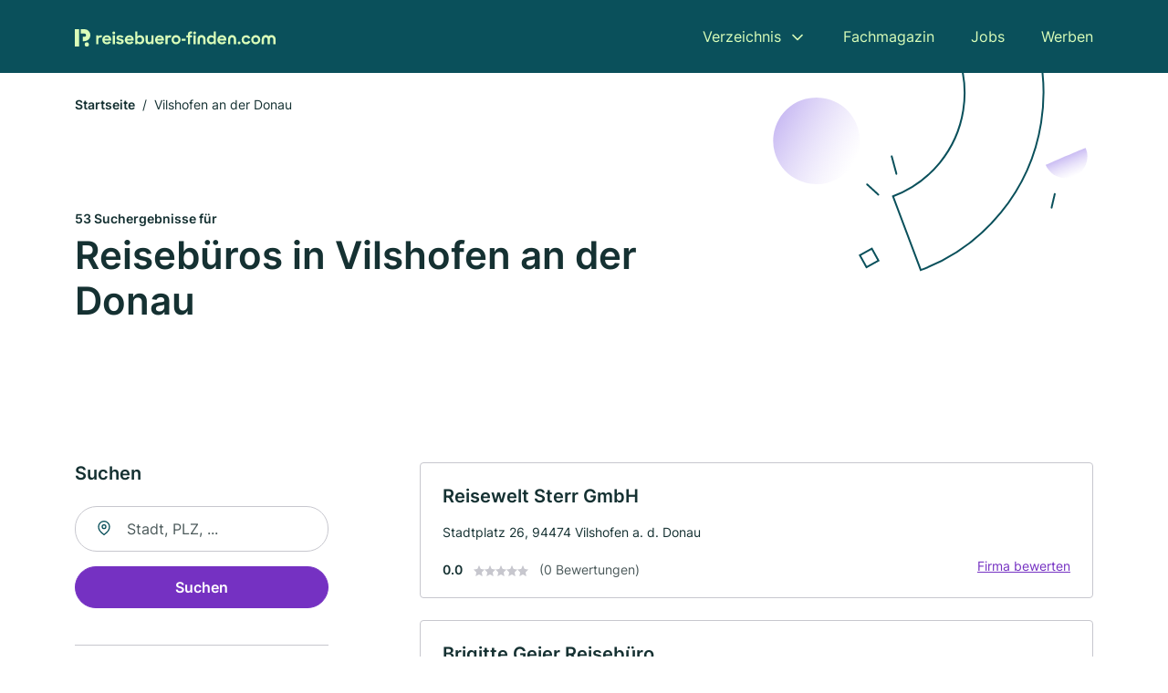

--- FILE ---
content_type: text/html; charset=utf-8
request_url: https://www.reisebuero-finden.com/vilshofen-an-der-donau
body_size: 9533
content:
<!DOCTYPE html><html lang="de"><head><meta charset="utf-8"><meta http-equiv="X-UA-Compatible" content="IE=edge,chrome=1"><meta name="viewport" content="width=device-width, initial-scale=1, shrink-to-fit=no"><title>✅ Reisebüros in Vilshofen an der Donau ► 53 Top Reisebüros</title><meta name="description" content="Top Reisebüros und Reiseveranstalter in Vilshofen an der Donau für deinen nächsten Urlaub oder Städtetrip finden ✈ mit echten Bewertungen ★ und Kontakt ☎"><link rel="preconnect" href="https://cdn.consentmanager.net"><link rel="preconnect" href="https://cdn.firmenweb.de"><link rel="preconnect" href="https://img.firmenweb.de"><link rel="preconnect" href="https://traffic.firmenweb.de"><link rel="preconnect" href="https://traffic.pages24.io"><meta property="og:type" content="website"><meta property="og:locale" content="de_DE"><meta property="og:title" content="✅ Reisebüros in Vilshofen an der Donau ► 53 Top Reisebüros"><meta property="og:description" content="Top Reisebüros und Reiseveranstalter in Vilshofen an der Donau für deinen nächsten Urlaub oder Städtetrip finden ✈ mit echten Bewertungen ★ und Kontakt ☎"><meta property="og:site_name" content="✅ Reisebüros in Vilshofen an der Donau ► 53 Top Reisebüros"><meta property="og:url" content=""><meta property="og:image" content=""><meta name="twitter:card" content="summary"><meta name="twitter:site" content="@"><meta name="twitter:title" content="✅ Reisebüros in Vilshofen an der Donau ► 53 Top Reisebüros"><meta name="twitter:description" content="Top Reisebüros und Reiseveranstalter in Vilshofen an der Donau für deinen nächsten Urlaub oder Städtetrip finden ✈ mit echten Bewertungen ★ und Kontakt ☎"><meta name="twitter:image" content=""><link rel="shortcut icon" href="https://cdn.firmenweb.de/assets/reisebuero-finden.com/favicon.ico" type="image/x-icon"><link rel="stylesheet" type="text/css" href="/css/style-BD3CI2F3.css"></head><body><header class="page-header" role="banner"><div class="container"><nav aria-label="Hauptnavigation"><a class="logo" href="/" aria-label="Zur Startseite von Reisebuero-finden.com" data-dark="https://cdn.firmenweb.de/assets/reisebuero-finden.com/logo.svg" data-light="https://cdn.firmenweb.de/assets/reisebuero-finden.com/logo/secondary.svg"><img src="https://cdn.firmenweb.de/assets/reisebuero-finden.com/logo.svg" alt="Reisebuero-finden.com Logo"></a><ul class="navigate" role="menubar"><li class="dropdown" id="directory-dropdown"><button role="menuitem" aria-haspopup="true" aria-expanded="false" aria-controls="directory-menu">Verzeichnis</button><ul id="directory-menu" role="menu"><li role="none"><a href="/staedte" role="menuitem">Alle Städte</a></li><li role="none"><a href="/deutschland" role="menuitem">Alle Firmen</a></li></ul></li><li role="none"><a href="/magazin" role="menuitem">Fachmagazin</a></li><li role="none"><a href="/jobs" role="menuitem">Jobs</a></li><li role="none"><a href="/werben" role="menuitem">Werben</a></li></ul><div class="search-icon" role="button" tabindex="0" aria-label="Suche öffnen"><svg xmlns="http://www.w3.org/2000/svg" width="18" height="18" viewBox="0 0 24 24" fill="none" stroke="currentColor" stroke-width="2" stroke-linecap="round" stroke-linejoin="round" class="feather feather-search"><circle cx="11" cy="11" r="8"></circle><line x1="21" y1="21" x2="16.65" y2="16.65"></line></svg></div><div class="menu-icon" role="button" tabindex="0" aria-expanded="false" aria-label="Menü öffnen"><span></span></div></nav><div class="mobile-nav"></div><div class="search-nav"><button class="btn-close s-close" tabindex="0" type="button" aria-label="Schließen"><svg xmlns="http://www.w3.org/2000/svg" width="35" height="35" viewBox="0 0 24 24" fill="none" stroke="#0a505b" stroke-width="2" stroke-linecap="round" stroke-linejoin="round" class="feather feather-x"><line x1="18" y1="6" x2="6" y2="18"></line><line x1="6" y1="6" x2="18" y2="18"></line></svg></button><form class="form-search"><div class="select-icon"><svg xmlns="http://www.w3.org/2000/svg" width="16" height="16" viewBox="0 0 24 24" fill="none" stroke="currentColor" stroke-width="2" stroke-linecap="round" stroke-linejoin="round" class="feather feather-search" aria-hidden="true" focusable="false"><circle cx="11" cy="11" r="8"></circle><line x1="21" y1="21" x2="16.65" y2="16.65"></line></svg><label class="visually-hidden" for="keyword-select-layout">Keyword auswählen</label><select class="autocomplete-keywords" id="keyword-select-layout"><option value="kreuzfahrten">Kreuzfahrten</option><option value="pauschalreisen">Pauschalreisen</option><option value="ferienhaeuser">Ferienhäuser</option><option value="ferienwohnung">Ferienwohnung</option><option value="reisebuero">Reisebüro</option><option value="lastminute-reisen">Lastminute Reisen</option><option value="pension">Pension</option><option value="reiseveranstalter">Reiseveranstalter</option><option value="zimmervermietung">Zimmervermietung</option><option value="busunternehmen">Busunternehmen</option><option value="hotel">Hotel</option><option value="immobilienmakler">Immobilienmakler</option><option value="busreisen">Busreisen</option><option value="individualreisen">Individualreisen</option><option value="tagesfahrten">Tagesfahrten</option><option value="autovermietung">Autovermietung</option><option value="verein">Verein</option><option value="finanzberatung">Finanzberatung</option><option value="grill">Grill</option><option value="hersteller">Hersteller</option></select></div><div class="input-icon"><svg xmlns="http://www.w3.org/2000/svg" width="16" height="16" viewBox="0 0 24 24" fill="none" stroke="currentColor" stroke-width="2" stroke-linecap="round" stroke-linejoin="round" class="feather feather-map-pin" aria-hidden="true" focusable="false"><path d="M21 10c0 7-9 13-9 13s-9-6-9-13a9 9 0 0 1 18 0z"></path><circle cx="12" cy="10" r="3"></circle></svg><label class="visually-hidden" for="location-input-layout">Suche nach Ort</label><input class="autocomplete-locations" id="location-input-layout" type="search" autocorrect="off" autocomplete="off" autocapitalize="off"></div><button type="submit">Suchen</button></form></div></div></header><div class="spacer"></div><main><div class="page-search"><script type="application/ld+json">{"@context":"https://schema.org","@type":"CollectionPage","mainEntity":{"@type":"ItemList","name":"✅ Reisebüros in Vilshofen an der Donau ► 53 Top Reisebüros","itemListElement":[{"@type":"ListItem","position":1,"url":"https://www.reisebuero-finden.com/vilshofen-an-der-donau/reisewelt-sterr-gmbh-1727959.html","item":{"@context":"https://schema.org","@type":"TravelAgency","name":"Reisewelt Sterr GmbH","url":"https://www.reisebuero-finden.com/vilshofen-an-der-donau/reisewelt-sterr-gmbh-1727959.html","address":{"@type":"PostalAddress","streetAddress":"Stadtplatz 26","addressLocality":"Vilshofen a. d. Donau","postalCode":"94474","addressCountry":"Deutschland"},"geo":{"@type":"GeoCoordinates","latitude":48.6319624,"longitude":13.1890038},"potentialAction":{"@type":"ReviewAction","target":{"@type":"EntryPoint","urlTemplate":"https://www.reisebuero-finden.com/vilshofen-an-der-donau/reisewelt-sterr-gmbh-1727959.html#bewertung"}},"sameAs":[],"telephone":"+498541903220","faxNumber":"+4985419032228","openingHoursSpecification":[]}},{"@type":"ListItem","position":2,"url":"https://www.reisebuero-finden.com/vilshofen-an-der-donau/brigitte-geier-reisebuero-2057867.html","item":{"@context":"https://schema.org","@type":"TravelAgency","name":"Brigitte Geier Reisebüro","url":"https://www.reisebuero-finden.com/vilshofen-an-der-donau/brigitte-geier-reisebuero-2057867.html","address":{"@type":"PostalAddress","streetAddress":"Passauer Straße 16","addressLocality":"Vilshofen an der Donau","postalCode":"94474","addressCountry":"Deutschland"},"geo":{"@type":"GeoCoordinates","latitude":48.6308649,"longitude":13.1904336},"potentialAction":{"@type":"ReviewAction","target":{"@type":"EntryPoint","urlTemplate":"https://www.reisebuero-finden.com/vilshofen-an-der-donau/brigitte-geier-reisebuero-2057867.html#bewertung"}},"sameAs":[],"telephone":"08541/8024","faxNumber":"08541/8026","openingHoursSpecification":[]}},{"@type":"ListItem","position":3,"url":"https://www.reisebuero-finden.com/vilshofen-an-der-donau/reisecenter-alltours-2760931.html","item":{"@context":"https://schema.org","@type":"TravelAgency","name":"Reisecenter alltours","url":"https://www.reisebuero-finden.com/vilshofen-an-der-donau/reisecenter-alltours-2760931.html","address":{"@type":"PostalAddress","streetAddress":"Hösamer Feld 7","addressLocality":"Vilshofen","postalCode":"94474","addressCountry":"Deutschland"},"geo":{"@type":"GeoCoordinates","latitude":48.6071964,"longitude":13.1696651},"potentialAction":{"@type":"ReviewAction","target":{"@type":"EntryPoint","urlTemplate":"https://www.reisebuero-finden.com/vilshofen-an-der-donau/reisecenter-alltours-2760931.html#bewertung"}},"sameAs":[],"telephone":"+498541967070","faxNumber":"+498541967071","openingHoursSpecification":[]}},{"@type":"ListItem","position":4,"url":"https://www.reisebuero-finden.com/vilshofen-an-der-donau/mr-reisebuero-sf-gmbh-aXn0IH.html","item":{"@context":"https://schema.org","@type":"TravelAgency","name":"M.R. Reisebüro S.F. GmbH","url":"https://www.reisebuero-finden.com/vilshofen-an-der-donau/mr-reisebuero-sf-gmbh-aXn0IH.html","address":{"@type":"PostalAddress","streetAddress":"Alkofener Hauptstr. 39","addressLocality":"Vilshofen a. d. Donau","postalCode":"94474","addressCountry":"Deutschland"},"geo":{"@type":"GeoCoordinates","latitude":48.6309625,"longitude":13.1362045},"potentialAction":{"@type":"ReviewAction","target":{"@type":"EntryPoint","urlTemplate":"https://www.reisebuero-finden.com/vilshofen-an-der-donau/mr-reisebuero-sf-gmbh-aXn0IH.html#bewertung"}},"sameAs":[],"openingHoursSpecification":[]}},{"@type":"ListItem","position":5,"url":"https://www.reisebuero-finden.com/vilshofen-an-der-donau/porcupine-tours-e-k-aXn0IG.html","item":{"@context":"https://schema.org","@type":"TravelAgency","name":"Porcupine Tours e. K.","url":"https://www.reisebuero-finden.com/vilshofen-an-der-donau/porcupine-tours-e-k-aXn0IG.html","address":{"@type":"PostalAddress","streetAddress":"Bgm.-Hartl-Str. 6","addressLocality":"Vilshofen a. d. Donau","postalCode":"94474","addressCountry":"Deutschland"},"geo":{"@type":"GeoCoordinates","latitude":48.60086620000001,"longitude":13.1340584},"potentialAction":{"@type":"ReviewAction","target":{"@type":"EntryPoint","urlTemplate":"https://www.reisebuero-finden.com/vilshofen-an-der-donau/porcupine-tours-e-k-aXn0IG.html#bewertung"}},"sameAs":[],"openingHoursSpecification":[]}},{"@type":"ListItem","position":6,"url":"https://www.reisebuero-finden.com/windorf/tourist-information-3974647.html","item":{"@context":"https://schema.org","@type":"TravelAgency","name":"Tourist-Information","url":"https://www.reisebuero-finden.com/windorf/tourist-information-3974647.html","address":{"@type":"PostalAddress","streetAddress":"Marktplatz 23","addressLocality":"Windorf","postalCode":"94575","addressCountry":"Deutschland"},"geo":{"@type":"GeoCoordinates","latitude":48.6242507,"longitude":13.2220483},"potentialAction":{"@type":"ReviewAction","target":{"@type":"EntryPoint","urlTemplate":"https://www.reisebuero-finden.com/windorf/tourist-information-3974647.html#bewertung"}},"sameAs":[],"telephone":"+498541962640","faxNumber":"+498541962650","openingHoursSpecification":[]}},{"@type":"ListItem","position":7,"url":"https://www.reisebuero-finden.com/ortenburg/tourist-information-3677725.html","item":{"@context":"https://schema.org","@type":"TravelAgency","name":"Tourist-Information","url":"https://www.reisebuero-finden.com/ortenburg/tourist-information-3677725.html","address":{"@type":"PostalAddress","streetAddress":"Marktplatz 11","addressLocality":"Ortenburg","postalCode":"94496","addressCountry":"Deutschland"},"geo":{"@type":"GeoCoordinates","latitude":48.5460962,"longitude":13.2234412},"potentialAction":{"@type":"ReviewAction","target":{"@type":"EntryPoint","urlTemplate":"https://www.reisebuero-finden.com/ortenburg/tourist-information-3677725.html#bewertung"}},"sameAs":[],"telephone":"08542/1640","openingHoursSpecification":[]}},{"@type":"ListItem","position":8,"url":"https://www.reisebuero-finden.com/winzer/reisedienst-ute-hesse-gmbh-2059196.html","item":{"@context":"https://schema.org","@type":"TravelAgency","name":"Reisedienst Ute Hesse GmbH","url":"https://www.reisebuero-finden.com/winzer/reisedienst-ute-hesse-gmbh-2059196.html","address":{"@type":"PostalAddress","streetAddress":"Ruselstr. 8","addressLocality":"Winzer","postalCode":"94577","addressCountry":"Deutschland"},"geo":{"@type":"GeoCoordinates","latitude":48.7300184,"longitude":13.0862735},"potentialAction":{"@type":"ReviewAction","target":{"@type":"EntryPoint","urlTemplate":"https://www.reisebuero-finden.com/winzer/reisedienst-ute-hesse-gmbh-2059196.html#bewertung"}},"sameAs":[],"telephone":"09901/902274","openingHoursSpecification":[]}},{"@type":"ListItem","position":9,"url":"https://www.reisebuero-finden.com/fuerstenstein/tourist-information-5236854.html","item":{"@context":"https://schema.org","@type":"TravelAgency","name":"Tourist-Information Fürstenstein","url":"https://www.reisebuero-finden.com/fuerstenstein/tourist-information-5236854.html","address":{"@type":"PostalAddress","streetAddress":"Vilshofener Str. 9","addressLocality":"Fürstenstein","postalCode":"94538","addressCountry":"Deutschland"},"geo":{"@type":"GeoCoordinates","latitude":48.715288,"longitude":13.329716},"potentialAction":{"@type":"ReviewAction","target":{"@type":"EntryPoint","urlTemplate":"https://www.reisebuero-finden.com/fuerstenstein/tourist-information-5236854.html#bewertung"}},"sameAs":[],"telephone":"+49850491550","openingHoursSpecification":[]}},{"@type":"ListItem","position":10,"url":"https://www.reisebuero-finden.com/passau/niedermayer-gmbh-co-kg-4281910.html","item":{"@context":"https://schema.org","@type":"TravelAgency","name":"Niedermayer GmbH & Co","url":"https://www.reisebuero-finden.com/passau/niedermayer-gmbh-co-kg-4281910.html","address":{"@type":"PostalAddress","streetAddress":"Schaldinger Str. 15","addressLocality":"Passau","postalCode":"94036","addressCountry":"Deutschland"},"geo":{"@type":"GeoCoordinates","latitude":48.5965656,"longitude":13.3680704},"potentialAction":{"@type":"ReviewAction","target":{"@type":"EntryPoint","urlTemplate":"https://www.reisebuero-finden.com/passau/niedermayer-gmbh-co-kg-4281910.html#bewertung"}},"sameAs":[],"telephone":"+49851886960","faxNumber":"+498518869622","openingHoursSpecification":[]}},{"@type":"ListItem","position":11,"url":"https://www.reisebuero-finden.com/osterhofen/eveline-hirschhorn-2058087.html","item":{"@context":"https://schema.org","@type":"TravelAgency","name":"Eveline Hirschhorn","url":"https://www.reisebuero-finden.com/osterhofen/eveline-hirschhorn-2058087.html","address":{"@type":"PostalAddress","streetAddress":"Vorstadt 2","addressLocality":"Osterhofen","postalCode":"94486","addressCountry":"Deutschland"},"geo":{"@type":"GeoCoordinates","latitude":48.7005065,"longitude":13.0219297},"potentialAction":{"@type":"ReviewAction","target":{"@type":"EntryPoint","urlTemplate":"https://www.reisebuero-finden.com/osterhofen/eveline-hirschhorn-2058087.html#bewertung"}},"sameAs":[],"telephone":"+499932907036","faxNumber":"+4999321642","openingHoursSpecification":[]}},{"@type":"ListItem","position":12,"url":"https://www.reisebuero-finden.com/fuerstenstein/finest-travel-gmbh-aXmUg9.html","item":{"@context":"https://schema.org","@type":"TravelAgency","name":"finest travel GmbH","url":"https://www.reisebuero-finden.com/fuerstenstein/finest-travel-gmbh-aXmUg9.html","address":{"@type":"PostalAddress","streetAddress":"Hochstr. 30","addressLocality":"Fürstenstein","postalCode":"94538","addressCountry":"Deutschland"},"geo":{"@type":"GeoCoordinates","latitude":48.7034663,"longitude":13.3512703},"potentialAction":{"@type":"ReviewAction","target":{"@type":"EntryPoint","urlTemplate":"https://www.reisebuero-finden.com/fuerstenstein/finest-travel-gmbh-aXmUg9.html#bewertung"}},"sameAs":[],"telephone":"+4985172727","faxNumber":"+4985172511","openingHoursSpecification":[]}},{"@type":"ListItem","position":13,"url":"https://www.reisebuero-finden.com/osterhofen/fjord-tours-gmbh-1214465.html","item":{"@context":"https://schema.org","@type":"TravelAgency","name":"Fjord-Tours GmbH","url":"https://www.reisebuero-finden.com/osterhofen/fjord-tours-gmbh-1214465.html","address":{"@type":"PostalAddress","streetAddress":"Plattlinger Str. 12","addressLocality":"Osterhofen","postalCode":"94486","addressCountry":"Deutschland"},"geo":{"@type":"GeoCoordinates","latitude":48.7071499,"longitude":13.0116727},"potentialAction":{"@type":"ReviewAction","target":{"@type":"EntryPoint","urlTemplate":"https://www.reisebuero-finden.com/osterhofen/fjord-tours-gmbh-1214465.html#bewertung"}},"sameAs":[],"telephone":"09932/908870","faxNumber":"09932/908871","openingHoursSpecification":[]}},{"@type":"ListItem","position":14,"url":"https://www.reisebuero-finden.com/fuerstenzell/set-geo-aktiv-reisen-gmbh-aXmUgm.html","item":{"@context":"https://schema.org","@type":"TravelAgency","name":"set geo-aktiv reisen GmbH","url":"https://www.reisebuero-finden.com/fuerstenzell/set-geo-aktiv-reisen-gmbh-aXmUgm.html","address":{"@type":"PostalAddress","streetAddress":"Holzbacher Str. 11","addressLocality":"Fürstenzell","postalCode":"94081","addressCountry":"Deutschland"},"geo":{"@type":"GeoCoordinates","latitude":48.5242201,"longitude":13.3168732},"potentialAction":{"@type":"ReviewAction","target":{"@type":"EntryPoint","urlTemplate":"https://www.reisebuero-finden.com/fuerstenzell/set-geo-aktiv-reisen-gmbh-aXmUgm.html#bewertung"}},"sameAs":[],"telephone":"+4985029171780","faxNumber":"+4985029171789","openingHoursSpecification":[]}},{"@type":"ListItem","position":15,"url":"https://www.reisebuero-finden.com/fuerstenzell/tourist-information-5841592.html","item":{"@context":"https://schema.org","@type":"TravelAgency","name":"Tourist-Information der Gemeinde","url":"https://www.reisebuero-finden.com/fuerstenzell/tourist-information-5841592.html","address":{"@type":"PostalAddress","streetAddress":"Marienplatz 7","addressLocality":"Fürstenzell","postalCode":"94081","addressCountry":"Deutschland"},"geo":{"@type":"GeoCoordinates","latitude":48.5213064,"longitude":13.3184007},"potentialAction":{"@type":"ReviewAction","target":{"@type":"EntryPoint","urlTemplate":"https://www.reisebuero-finden.com/fuerstenzell/tourist-information-5841592.html#bewertung"}},"sameAs":[],"telephone":"+4985028020","openingHoursSpecification":[]}},{"@type":"ListItem","position":16,"url":"https://www.reisebuero-finden.com/neuburg-am-inn/reisebuero-reischel-gmbh-aXmYLd.html","item":{"@context":"https://schema.org","@type":"TravelAgency","name":"Reisebüro Reischel GmbH","url":"https://www.reisebuero-finden.com/neuburg-am-inn/reisebuero-reischel-gmbh-aXmYLd.html","address":{"@type":"PostalAddress","streetAddress":"Gutenbergstr. 1","addressLocality":"Passau","postalCode":"94036","addressCountry":"Deutschland"},"geo":{"@type":"GeoCoordinates","latitude":48.5585365,"longitude":13.3740813},"potentialAction":{"@type":"ReviewAction","target":{"@type":"EntryPoint","urlTemplate":"https://www.reisebuero-finden.com/neuburg-am-inn/reisebuero-reischel-gmbh-aXmYLd.html#bewertung"}},"sameAs":[],"telephone":"+491714253536","faxNumber":"+4985172511","openingHoursSpecification":[]}},{"@type":"ListItem","position":17,"url":"https://www.reisebuero-finden.com/ruderting/tourist-information-5468845.html","item":{"@context":"https://schema.org","@type":"TravelAgency","name":"Tourist-Information","url":"https://www.reisebuero-finden.com/ruderting/tourist-information-5468845.html","address":{"@type":"PostalAddress","streetAddress":"Passauer Str. 6A","addressLocality":"Ruderting","postalCode":"94161","addressCountry":"Deutschland"},"geo":{"@type":"GeoCoordinates","latitude":48.6530833,"longitude":13.4093493},"potentialAction":{"@type":"ReviewAction","target":{"@type":"EntryPoint","urlTemplate":"https://www.reisebuero-finden.com/ruderting/tourist-information-5468845.html#bewertung"}},"sameAs":[],"telephone":"+498509900513","openingHoursSpecification":[]}},{"@type":"ListItem","position":18,"url":"https://www.reisebuero-finden.com/thurmansbang/werbegemeinschaft-thurmansbang-2759335.html","item":{"@context":"https://schema.org","@type":"TravelAgency","name":"Werbegemeinschaft Thurmansbang-Thannberg-Solla","url":"https://www.reisebuero-finden.com/thurmansbang/werbegemeinschaft-thurmansbang-2759335.html","address":{"@type":"PostalAddress","streetAddress":"Ginghartinger Str. 2","addressLocality":"Thurmansbang","postalCode":"94169","addressCountry":"Deutschland"},"geo":{"@type":"GeoCoordinates","latitude":48.76631496967,"longitude":13.3139469934},"potentialAction":{"@type":"ReviewAction","target":{"@type":"EntryPoint","urlTemplate":"https://www.reisebuero-finden.com/thurmansbang/werbegemeinschaft-thurmansbang-2759335.html#bewertung"}},"sameAs":[],"telephone":"+4985049000","faxNumber":"+498504900308","openingHoursSpecification":[]}},{"@type":"ListItem","position":19,"url":"https://www.reisebuero-finden.com/tittling/tourist-information-5909258.html","item":{"@context":"https://schema.org","@type":"TravelAgency","name":"Tourist-Information","url":"https://www.reisebuero-finden.com/tittling/tourist-information-5909258.html","address":{"@type":"PostalAddress","streetAddress":"Marktplatz 10","addressLocality":"Tittling","postalCode":"94104","addressCountry":"Deutschland"},"geo":{"@type":"GeoCoordinates","latitude":48.7277096,"longitude":13.3805859},"potentialAction":{"@type":"ReviewAction","target":{"@type":"EntryPoint","urlTemplate":"https://www.reisebuero-finden.com/tittling/tourist-information-5909258.html#bewertung"}},"sameAs":[],"telephone":"+49850440114","openingHoursSpecification":[]}},{"@type":"ListItem","position":20,"url":"https://www.reisebuero-finden.com/tittling/georg-hoeltl-gmbh-aXn0st.html","item":{"@context":"https://schema.org","@type":"TravelAgency","name":"Georg Höltl GmbH","url":"https://www.reisebuero-finden.com/tittling/georg-hoeltl-gmbh-aXn0st.html","address":{"@type":"PostalAddress","streetAddress":"Herrenstr. 11","addressLocality":"Tittling","postalCode":"94104","addressCountry":"Deutschland"},"geo":{"@type":"GeoCoordinates","latitude":48.7298141,"longitude":13.379546},"potentialAction":{"@type":"ReviewAction","target":{"@type":"EntryPoint","urlTemplate":"https://www.reisebuero-finden.com/tittling/georg-hoeltl-gmbh-aXn0st.html#bewertung"}},"sameAs":[],"telephone":"+4985044040","faxNumber":"+4985044926","openingHoursSpecification":[]}}]}}</script><header><div class="container"><div class="decorative-svg" aria-hidden="true"><svg xmlns="http://www.w3.org/2000/svg" width="348" height="220"><defs><linearGradient id="b" x1=".5" x2=".5" y2="1" gradientUnits="objectBoundingBox"><stop offset="0" stop-color="#cabcf3"/><stop offset="1" stop-color="#fff" stop-opacity=".604"/></linearGradient><clipPath id="a"><path data-name="Rectangle 3310" transform="translate(798 80)" fill="none" stroke="#707070" d="M0 0h348v220H0z"/></clipPath></defs><g data-name="Mask Group 14359" transform="translate(-798 -80)" clip-path="url(#a)"><g data-name="Group 22423" transform="rotate(165.02 874.682 272.94)"><path data-name="Path 15020" d="M47.622 16.8a23.657 23.657 0 0 1-23.811 23.807C9.759 40.411 0 29.872 0 16.8c1.19-.106 47.473-.431 47.622 0Z" transform="rotate(172 307.555 182.771)" fill="url(#b)"/><path data-name="Line 817" fill="none" stroke="#0a505b" stroke-linecap="round" stroke-linejoin="round" stroke-width="2" d="m795.764 356.904-.053-19.918"/><path data-name="Line 818" fill="none" stroke="#0a505b" stroke-linecap="round" stroke-linejoin="round" stroke-width="2" d="m829.784 334.186-8.987-14.086"/><path data-name="Line 822" fill="none" stroke="#0a505b" stroke-linecap="round" stroke-linejoin="round" stroke-width="2" d="m633.804 270.827 7.276-13.579"/><path data-name="Path 15022" d="M628.065 350.2a207.307 207.307 0 0 0 22.517 207.394l69.559-51.25a121 121 0 0 1 85.573-192.2l-8.458-85.986A207.307 207.307 0 0 0 628.066 350.2" fill="none" stroke="#0a505b" stroke-width="2"/><g data-name="Rectangle 2717" fill="none" stroke="#0a505b" stroke-width="2"><path stroke="none" d="m858.727 261.827-16.495 4.113-4.113-16.495 16.495-4.113z"/><path d="m857.515 261.099-14.555 3.628-3.628-14.554 14.554-3.629z"/></g><circle data-name="Ellipse 374" cx="47.498" cy="47.498" r="47.498" transform="rotate(135 387.366 391.581)" fill="url(#b)"/></g></g></svg>
</div><nav aria-label="Brotkrumen"><ol class="breadcrumb"><li class="breadcrumb-item"><a href="https://www.reisebuero-finden.com">Startseite</a></li><li class="breadcrumb-item active" aria-current="page">Vilshofen an der Donau</li></ol></nav><script type="application/ld+json">{
    "@context": "https://schema.org",
    "@type": "BreadcrumbList",
    "itemListElement": [{"@type":"ListItem","position":1,"name":"Startseite","item":"https://www.reisebuero-finden.com"},{"@type":"ListItem","position":2,"name":"Vilshofen an der Donau","item":"https://www.reisebuero-finden.com/vilshofen-an-der-donau"}]
}</script><h1><small>53 Suchergebnisse für </small><br>Reisebüros in Vilshofen an der Donau</h1><div class="callout-sm-mobile"></div></div></header><div class="filter-spec-mobile"></div><div class="container"><div class="search-results"><aside class="filters" role="complementary" aria-label="Filteroptionen"><div class="filter"><h2 class="h4 title">Suchen</h2><form class="form-search"><div class="input-icon"><svg xmlns="http://www.w3.org/2000/svg" width="16" height="16" viewBox="0 0 24 24" fill="none" stroke="currentColor" stroke-width="2" stroke-linecap="round" stroke-linejoin="round" class="feather feather-map-pin" aria-hidden="true" focusable="false"><path d="M21 10c0 7-9 13-9 13s-9-6-9-13a9 9 0 0 1 18 0z"></path><circle cx="12" cy="10" r="3"></circle></svg><label class="visually-hidden" for="location-input">Suche nach Ort</label><input class="autocomplete-locations" id="location-input" type="search" name="city" autocorrect="off" autocomplete="off" autocapitalize="off"></div><button class="btn btn-primary" type="submit">Suchen</button></form></div><div class="filter"><button class="expand" type="button" aria-controls="keywords-filters-panel" aria-expanded="true">Spezialisierung</button><div class="filter-spec" id="keywords-filters-panel"><ul></ul></div></div><div class="filter"><button class="expand" type="button" aria-controls="location-filters-panel" aria-expanded="true">In der Nähe</button><div class="filter-city" id="location-filters-panel"><ul><li><a href="/passau">Passau (18)</a></li><li><a href="/neuburg-am-inn">Neuburg am Inn (4)</a></li><li><a href="/bad-griesbach-im-rottal">Bad Griesbach im Rottal (3)</a></li><li><a href="/hutthurm">Hutthurm (3)</a></li><li><a href="/tittling">Tittling (2)</a></li><li><a href="/johanniskirchen">Johanniskirchen (2)</a></li><li><a href="/osterhofen">Osterhofen (2)</a></li><li><a href="/fuerstenstein">Fürstenstein (2)</a></li><li><a href="/fuerstenzell">Fürstenzell (2)</a></li></ul></div></div></aside><section class="results" aria-label="Suchergebnisse"><div class="profiles"><article class="profile" tabindex="0" onclick="location.href='/vilshofen-an-der-donau/reisewelt-sterr-gmbh-1727959.html'" onkeydown="if(event.key === 'Enter' || event.key === ' ') {location.href='/vilshofen-an-der-donau/reisewelt-sterr-gmbh-1727959.html'}" role="link"><h2 class="name">Reisewelt Sterr GmbH</h2><p class="services"></p><address class="address">Stadtplatz 26,  94474 Vilshofen a. d. Donau</address><div class="rating"><strong class="avg">0.0</strong><div class="ratingstars"><span aria-hidden="true"><svg xmlns="http://www.w3.org/2000/svg" width="12" height="11.412" viewBox="0 0 12 11.412"><path id="star" d="M8,2,9.854,5.756,14,6.362,11,9.284l.708,4.128L8,11.462l-3.708,1.95L5,9.284,2,6.362l4.146-.606Z" transform="translate(-2 -2)" fill="#c7c7ce"/></svg></span><span aria-hidden="true"><svg xmlns="http://www.w3.org/2000/svg" width="12" height="11.412" viewBox="0 0 12 11.412"><path id="star" d="M8,2,9.854,5.756,14,6.362,11,9.284l.708,4.128L8,11.462l-3.708,1.95L5,9.284,2,6.362l4.146-.606Z" transform="translate(-2 -2)" fill="#c7c7ce"/></svg></span><span aria-hidden="true"><svg xmlns="http://www.w3.org/2000/svg" width="12" height="11.412" viewBox="0 0 12 11.412"><path id="star" d="M8,2,9.854,5.756,14,6.362,11,9.284l.708,4.128L8,11.462l-3.708,1.95L5,9.284,2,6.362l4.146-.606Z" transform="translate(-2 -2)" fill="#c7c7ce"/></svg></span><span aria-hidden="true"><svg xmlns="http://www.w3.org/2000/svg" width="12" height="11.412" viewBox="0 0 12 11.412"><path id="star" d="M8,2,9.854,5.756,14,6.362,11,9.284l.708,4.128L8,11.462l-3.708,1.95L5,9.284,2,6.362l4.146-.606Z" transform="translate(-2 -2)" fill="#c7c7ce"/></svg></span><span aria-hidden="true"><svg xmlns="http://www.w3.org/2000/svg" width="12" height="11.412" viewBox="0 0 12 11.412"><path id="star" d="M8,2,9.854,5.756,14,6.362,11,9.284l.708,4.128L8,11.462l-3.708,1.95L5,9.284,2,6.362l4.146-.606Z" transform="translate(-2 -2)" fill="#c7c7ce"/></svg></span></div><small class="num">(0 Bewertungen)</small><a class="cta" href="/vilshofen-an-der-donau/reisewelt-sterr-gmbh-1727959.html#bewertung">Firma bewerten</a></div></article><article class="profile" tabindex="0" onclick="location.href='/vilshofen-an-der-donau/brigitte-geier-reisebuero-2057867.html'" onkeydown="if(event.key === 'Enter' || event.key === ' ') {location.href='/vilshofen-an-der-donau/brigitte-geier-reisebuero-2057867.html'}" role="link"><h2 class="name">Brigitte Geier Reisebüro</h2><p class="services"></p><address class="address">Passauer Straße 16,  94474 Vilshofen an der Donau</address><div class="rating"><strong class="avg">0.0</strong><div class="ratingstars"><span aria-hidden="true"><svg xmlns="http://www.w3.org/2000/svg" width="12" height="11.412" viewBox="0 0 12 11.412"><path id="star" d="M8,2,9.854,5.756,14,6.362,11,9.284l.708,4.128L8,11.462l-3.708,1.95L5,9.284,2,6.362l4.146-.606Z" transform="translate(-2 -2)" fill="#c7c7ce"/></svg></span><span aria-hidden="true"><svg xmlns="http://www.w3.org/2000/svg" width="12" height="11.412" viewBox="0 0 12 11.412"><path id="star" d="M8,2,9.854,5.756,14,6.362,11,9.284l.708,4.128L8,11.462l-3.708,1.95L5,9.284,2,6.362l4.146-.606Z" transform="translate(-2 -2)" fill="#c7c7ce"/></svg></span><span aria-hidden="true"><svg xmlns="http://www.w3.org/2000/svg" width="12" height="11.412" viewBox="0 0 12 11.412"><path id="star" d="M8,2,9.854,5.756,14,6.362,11,9.284l.708,4.128L8,11.462l-3.708,1.95L5,9.284,2,6.362l4.146-.606Z" transform="translate(-2 -2)" fill="#c7c7ce"/></svg></span><span aria-hidden="true"><svg xmlns="http://www.w3.org/2000/svg" width="12" height="11.412" viewBox="0 0 12 11.412"><path id="star" d="M8,2,9.854,5.756,14,6.362,11,9.284l.708,4.128L8,11.462l-3.708,1.95L5,9.284,2,6.362l4.146-.606Z" transform="translate(-2 -2)" fill="#c7c7ce"/></svg></span><span aria-hidden="true"><svg xmlns="http://www.w3.org/2000/svg" width="12" height="11.412" viewBox="0 0 12 11.412"><path id="star" d="M8,2,9.854,5.756,14,6.362,11,9.284l.708,4.128L8,11.462l-3.708,1.95L5,9.284,2,6.362l4.146-.606Z" transform="translate(-2 -2)" fill="#c7c7ce"/></svg></span></div><small class="num">(0 Bewertungen)</small><a class="cta" href="/vilshofen-an-der-donau/brigitte-geier-reisebuero-2057867.html#bewertung">Firma bewerten</a></div></article><article class="profile" tabindex="0" onclick="location.href='/vilshofen-an-der-donau/reisecenter-alltours-2760931.html'" onkeydown="if(event.key === 'Enter' || event.key === ' ') {location.href='/vilshofen-an-der-donau/reisecenter-alltours-2760931.html'}" role="link"><h2 class="name">Reisecenter alltours</h2><p class="services"></p><address class="address">Hösamer Feld 7,  94474 Vilshofen</address><div class="rating"><strong class="avg">0.0</strong><div class="ratingstars"><span aria-hidden="true"><svg xmlns="http://www.w3.org/2000/svg" width="12" height="11.412" viewBox="0 0 12 11.412"><path id="star" d="M8,2,9.854,5.756,14,6.362,11,9.284l.708,4.128L8,11.462l-3.708,1.95L5,9.284,2,6.362l4.146-.606Z" transform="translate(-2 -2)" fill="#c7c7ce"/></svg></span><span aria-hidden="true"><svg xmlns="http://www.w3.org/2000/svg" width="12" height="11.412" viewBox="0 0 12 11.412"><path id="star" d="M8,2,9.854,5.756,14,6.362,11,9.284l.708,4.128L8,11.462l-3.708,1.95L5,9.284,2,6.362l4.146-.606Z" transform="translate(-2 -2)" fill="#c7c7ce"/></svg></span><span aria-hidden="true"><svg xmlns="http://www.w3.org/2000/svg" width="12" height="11.412" viewBox="0 0 12 11.412"><path id="star" d="M8,2,9.854,5.756,14,6.362,11,9.284l.708,4.128L8,11.462l-3.708,1.95L5,9.284,2,6.362l4.146-.606Z" transform="translate(-2 -2)" fill="#c7c7ce"/></svg></span><span aria-hidden="true"><svg xmlns="http://www.w3.org/2000/svg" width="12" height="11.412" viewBox="0 0 12 11.412"><path id="star" d="M8,2,9.854,5.756,14,6.362,11,9.284l.708,4.128L8,11.462l-3.708,1.95L5,9.284,2,6.362l4.146-.606Z" transform="translate(-2 -2)" fill="#c7c7ce"/></svg></span><span aria-hidden="true"><svg xmlns="http://www.w3.org/2000/svg" width="12" height="11.412" viewBox="0 0 12 11.412"><path id="star" d="M8,2,9.854,5.756,14,6.362,11,9.284l.708,4.128L8,11.462l-3.708,1.95L5,9.284,2,6.362l4.146-.606Z" transform="translate(-2 -2)" fill="#c7c7ce"/></svg></span></div><small class="num">(0 Bewertungen)</small><a class="cta" href="/vilshofen-an-der-donau/reisecenter-alltours-2760931.html#bewertung">Firma bewerten</a></div></article><div id="afs_inline"></div><article class="profile" tabindex="0" onclick="location.href='/vilshofen-an-der-donau/mr-reisebuero-sf-gmbh-aXn0IH.html'" onkeydown="if(event.key === 'Enter' || event.key === ' ') {location.href='/vilshofen-an-der-donau/mr-reisebuero-sf-gmbh-aXn0IH.html'}" role="link"><h2 class="name">M.R. Reisebüro S.F. GmbH</h2><p class="services"></p><address class="address">Alkofener Hauptstr. 39,  94474 Vilshofen a. d. Donau</address><div class="rating"><strong class="avg">0.0</strong><div class="ratingstars"><span aria-hidden="true"><svg xmlns="http://www.w3.org/2000/svg" width="12" height="11.412" viewBox="0 0 12 11.412"><path id="star" d="M8,2,9.854,5.756,14,6.362,11,9.284l.708,4.128L8,11.462l-3.708,1.95L5,9.284,2,6.362l4.146-.606Z" transform="translate(-2 -2)" fill="#c7c7ce"/></svg></span><span aria-hidden="true"><svg xmlns="http://www.w3.org/2000/svg" width="12" height="11.412" viewBox="0 0 12 11.412"><path id="star" d="M8,2,9.854,5.756,14,6.362,11,9.284l.708,4.128L8,11.462l-3.708,1.95L5,9.284,2,6.362l4.146-.606Z" transform="translate(-2 -2)" fill="#c7c7ce"/></svg></span><span aria-hidden="true"><svg xmlns="http://www.w3.org/2000/svg" width="12" height="11.412" viewBox="0 0 12 11.412"><path id="star" d="M8,2,9.854,5.756,14,6.362,11,9.284l.708,4.128L8,11.462l-3.708,1.95L5,9.284,2,6.362l4.146-.606Z" transform="translate(-2 -2)" fill="#c7c7ce"/></svg></span><span aria-hidden="true"><svg xmlns="http://www.w3.org/2000/svg" width="12" height="11.412" viewBox="0 0 12 11.412"><path id="star" d="M8,2,9.854,5.756,14,6.362,11,9.284l.708,4.128L8,11.462l-3.708,1.95L5,9.284,2,6.362l4.146-.606Z" transform="translate(-2 -2)" fill="#c7c7ce"/></svg></span><span aria-hidden="true"><svg xmlns="http://www.w3.org/2000/svg" width="12" height="11.412" viewBox="0 0 12 11.412"><path id="star" d="M8,2,9.854,5.756,14,6.362,11,9.284l.708,4.128L8,11.462l-3.708,1.95L5,9.284,2,6.362l4.146-.606Z" transform="translate(-2 -2)" fill="#c7c7ce"/></svg></span></div><small class="num">(0 Bewertungen)</small><a class="cta" href="/vilshofen-an-der-donau/mr-reisebuero-sf-gmbh-aXn0IH.html#bewertung">Firma bewerten</a></div></article><article class="profile" tabindex="0" onclick="location.href='/vilshofen-an-der-donau/porcupine-tours-e-k-aXn0IG.html'" onkeydown="if(event.key === 'Enter' || event.key === ' ') {location.href='/vilshofen-an-der-donau/porcupine-tours-e-k-aXn0IG.html'}" role="link"><h2 class="name">Porcupine Tours e. K.</h2><p class="services"></p><address class="address">Bgm.-Hartl-Str. 6,  94474 Vilshofen a. d. Donau</address><div class="rating"><strong class="avg">0.0</strong><div class="ratingstars"><span aria-hidden="true"><svg xmlns="http://www.w3.org/2000/svg" width="12" height="11.412" viewBox="0 0 12 11.412"><path id="star" d="M8,2,9.854,5.756,14,6.362,11,9.284l.708,4.128L8,11.462l-3.708,1.95L5,9.284,2,6.362l4.146-.606Z" transform="translate(-2 -2)" fill="#c7c7ce"/></svg></span><span aria-hidden="true"><svg xmlns="http://www.w3.org/2000/svg" width="12" height="11.412" viewBox="0 0 12 11.412"><path id="star" d="M8,2,9.854,5.756,14,6.362,11,9.284l.708,4.128L8,11.462l-3.708,1.95L5,9.284,2,6.362l4.146-.606Z" transform="translate(-2 -2)" fill="#c7c7ce"/></svg></span><span aria-hidden="true"><svg xmlns="http://www.w3.org/2000/svg" width="12" height="11.412" viewBox="0 0 12 11.412"><path id="star" d="M8,2,9.854,5.756,14,6.362,11,9.284l.708,4.128L8,11.462l-3.708,1.95L5,9.284,2,6.362l4.146-.606Z" transform="translate(-2 -2)" fill="#c7c7ce"/></svg></span><span aria-hidden="true"><svg xmlns="http://www.w3.org/2000/svg" width="12" height="11.412" viewBox="0 0 12 11.412"><path id="star" d="M8,2,9.854,5.756,14,6.362,11,9.284l.708,4.128L8,11.462l-3.708,1.95L5,9.284,2,6.362l4.146-.606Z" transform="translate(-2 -2)" fill="#c7c7ce"/></svg></span><span aria-hidden="true"><svg xmlns="http://www.w3.org/2000/svg" width="12" height="11.412" viewBox="0 0 12 11.412"><path id="star" d="M8,2,9.854,5.756,14,6.362,11,9.284l.708,4.128L8,11.462l-3.708,1.95L5,9.284,2,6.362l4.146-.606Z" transform="translate(-2 -2)" fill="#c7c7ce"/></svg></span></div><small class="num">(0 Bewertungen)</small><a class="cta" href="/vilshofen-an-der-donau/porcupine-tours-e-k-aXn0IG.html#bewertung">Firma bewerten</a></div></article><article class="profile" tabindex="0" onclick="location.href='/windorf/tourist-information-3974647.html'" onkeydown="if(event.key === 'Enter' || event.key === ' ') {location.href='/windorf/tourist-information-3974647.html'}" role="link"><h2 class="name">Tourist-Information</h2><p class="services"></p><address class="address">Marktplatz 23,  94575 Windorf</address><div class="rating"><strong class="avg">0.0</strong><div class="ratingstars"><span aria-hidden="true"><svg xmlns="http://www.w3.org/2000/svg" width="12" height="11.412" viewBox="0 0 12 11.412"><path id="star" d="M8,2,9.854,5.756,14,6.362,11,9.284l.708,4.128L8,11.462l-3.708,1.95L5,9.284,2,6.362l4.146-.606Z" transform="translate(-2 -2)" fill="#c7c7ce"/></svg></span><span aria-hidden="true"><svg xmlns="http://www.w3.org/2000/svg" width="12" height="11.412" viewBox="0 0 12 11.412"><path id="star" d="M8,2,9.854,5.756,14,6.362,11,9.284l.708,4.128L8,11.462l-3.708,1.95L5,9.284,2,6.362l4.146-.606Z" transform="translate(-2 -2)" fill="#c7c7ce"/></svg></span><span aria-hidden="true"><svg xmlns="http://www.w3.org/2000/svg" width="12" height="11.412" viewBox="0 0 12 11.412"><path id="star" d="M8,2,9.854,5.756,14,6.362,11,9.284l.708,4.128L8,11.462l-3.708,1.95L5,9.284,2,6.362l4.146-.606Z" transform="translate(-2 -2)" fill="#c7c7ce"/></svg></span><span aria-hidden="true"><svg xmlns="http://www.w3.org/2000/svg" width="12" height="11.412" viewBox="0 0 12 11.412"><path id="star" d="M8,2,9.854,5.756,14,6.362,11,9.284l.708,4.128L8,11.462l-3.708,1.95L5,9.284,2,6.362l4.146-.606Z" transform="translate(-2 -2)" fill="#c7c7ce"/></svg></span><span aria-hidden="true"><svg xmlns="http://www.w3.org/2000/svg" width="12" height="11.412" viewBox="0 0 12 11.412"><path id="star" d="M8,2,9.854,5.756,14,6.362,11,9.284l.708,4.128L8,11.462l-3.708,1.95L5,9.284,2,6.362l4.146-.606Z" transform="translate(-2 -2)" fill="#c7c7ce"/></svg></span></div><small class="num">(0 Bewertungen)</small><a class="cta" href="/windorf/tourist-information-3974647.html#bewertung">Firma bewerten</a></div></article><article class="profile" tabindex="0" onclick="location.href='/ortenburg/tourist-information-3677725.html'" onkeydown="if(event.key === 'Enter' || event.key === ' ') {location.href='/ortenburg/tourist-information-3677725.html'}" role="link"><h2 class="name">Tourist-Information</h2><p class="services"></p><address class="address">Marktplatz 11,  94496 Ortenburg</address><div class="rating"><strong class="avg">0.0</strong><div class="ratingstars"><span aria-hidden="true"><svg xmlns="http://www.w3.org/2000/svg" width="12" height="11.412" viewBox="0 0 12 11.412"><path id="star" d="M8,2,9.854,5.756,14,6.362,11,9.284l.708,4.128L8,11.462l-3.708,1.95L5,9.284,2,6.362l4.146-.606Z" transform="translate(-2 -2)" fill="#c7c7ce"/></svg></span><span aria-hidden="true"><svg xmlns="http://www.w3.org/2000/svg" width="12" height="11.412" viewBox="0 0 12 11.412"><path id="star" d="M8,2,9.854,5.756,14,6.362,11,9.284l.708,4.128L8,11.462l-3.708,1.95L5,9.284,2,6.362l4.146-.606Z" transform="translate(-2 -2)" fill="#c7c7ce"/></svg></span><span aria-hidden="true"><svg xmlns="http://www.w3.org/2000/svg" width="12" height="11.412" viewBox="0 0 12 11.412"><path id="star" d="M8,2,9.854,5.756,14,6.362,11,9.284l.708,4.128L8,11.462l-3.708,1.95L5,9.284,2,6.362l4.146-.606Z" transform="translate(-2 -2)" fill="#c7c7ce"/></svg></span><span aria-hidden="true"><svg xmlns="http://www.w3.org/2000/svg" width="12" height="11.412" viewBox="0 0 12 11.412"><path id="star" d="M8,2,9.854,5.756,14,6.362,11,9.284l.708,4.128L8,11.462l-3.708,1.95L5,9.284,2,6.362l4.146-.606Z" transform="translate(-2 -2)" fill="#c7c7ce"/></svg></span><span aria-hidden="true"><svg xmlns="http://www.w3.org/2000/svg" width="12" height="11.412" viewBox="0 0 12 11.412"><path id="star" d="M8,2,9.854,5.756,14,6.362,11,9.284l.708,4.128L8,11.462l-3.708,1.95L5,9.284,2,6.362l4.146-.606Z" transform="translate(-2 -2)" fill="#c7c7ce"/></svg></span></div><small class="num">(0 Bewertungen)</small><a class="cta" href="/ortenburg/tourist-information-3677725.html#bewertung">Firma bewerten</a></div></article><article class="profile" tabindex="0" onclick="location.href='/winzer/reisedienst-ute-hesse-gmbh-2059196.html'" onkeydown="if(event.key === 'Enter' || event.key === ' ') {location.href='/winzer/reisedienst-ute-hesse-gmbh-2059196.html'}" role="link"><h2 class="name">Reisedienst Ute Hesse GmbH</h2><p class="services"></p><address class="address">Ruselstr. 8,  94577 Winzer</address><div class="rating"><strong class="avg">0.0</strong><div class="ratingstars"><span aria-hidden="true"><svg xmlns="http://www.w3.org/2000/svg" width="12" height="11.412" viewBox="0 0 12 11.412"><path id="star" d="M8,2,9.854,5.756,14,6.362,11,9.284l.708,4.128L8,11.462l-3.708,1.95L5,9.284,2,6.362l4.146-.606Z" transform="translate(-2 -2)" fill="#c7c7ce"/></svg></span><span aria-hidden="true"><svg xmlns="http://www.w3.org/2000/svg" width="12" height="11.412" viewBox="0 0 12 11.412"><path id="star" d="M8,2,9.854,5.756,14,6.362,11,9.284l.708,4.128L8,11.462l-3.708,1.95L5,9.284,2,6.362l4.146-.606Z" transform="translate(-2 -2)" fill="#c7c7ce"/></svg></span><span aria-hidden="true"><svg xmlns="http://www.w3.org/2000/svg" width="12" height="11.412" viewBox="0 0 12 11.412"><path id="star" d="M8,2,9.854,5.756,14,6.362,11,9.284l.708,4.128L8,11.462l-3.708,1.95L5,9.284,2,6.362l4.146-.606Z" transform="translate(-2 -2)" fill="#c7c7ce"/></svg></span><span aria-hidden="true"><svg xmlns="http://www.w3.org/2000/svg" width="12" height="11.412" viewBox="0 0 12 11.412"><path id="star" d="M8,2,9.854,5.756,14,6.362,11,9.284l.708,4.128L8,11.462l-3.708,1.95L5,9.284,2,6.362l4.146-.606Z" transform="translate(-2 -2)" fill="#c7c7ce"/></svg></span><span aria-hidden="true"><svg xmlns="http://www.w3.org/2000/svg" width="12" height="11.412" viewBox="0 0 12 11.412"><path id="star" d="M8,2,9.854,5.756,14,6.362,11,9.284l.708,4.128L8,11.462l-3.708,1.95L5,9.284,2,6.362l4.146-.606Z" transform="translate(-2 -2)" fill="#c7c7ce"/></svg></span></div><small class="num">(0 Bewertungen)</small><a class="cta" href="/winzer/reisedienst-ute-hesse-gmbh-2059196.html#bewertung">Firma bewerten</a></div></article><article class="profile" tabindex="0" onclick="location.href='/fuerstenstein/tourist-information-5236854.html'" onkeydown="if(event.key === 'Enter' || event.key === ' ') {location.href='/fuerstenstein/tourist-information-5236854.html'}" role="link"><h2 class="name">Tourist-Information Fürstenstein</h2><p class="services"></p><address class="address">Vilshofener Str. 9,  94538 Fürstenstein</address><div class="rating"><strong class="avg">0.0</strong><div class="ratingstars"><span aria-hidden="true"><svg xmlns="http://www.w3.org/2000/svg" width="12" height="11.412" viewBox="0 0 12 11.412"><path id="star" d="M8,2,9.854,5.756,14,6.362,11,9.284l.708,4.128L8,11.462l-3.708,1.95L5,9.284,2,6.362l4.146-.606Z" transform="translate(-2 -2)" fill="#c7c7ce"/></svg></span><span aria-hidden="true"><svg xmlns="http://www.w3.org/2000/svg" width="12" height="11.412" viewBox="0 0 12 11.412"><path id="star" d="M8,2,9.854,5.756,14,6.362,11,9.284l.708,4.128L8,11.462l-3.708,1.95L5,9.284,2,6.362l4.146-.606Z" transform="translate(-2 -2)" fill="#c7c7ce"/></svg></span><span aria-hidden="true"><svg xmlns="http://www.w3.org/2000/svg" width="12" height="11.412" viewBox="0 0 12 11.412"><path id="star" d="M8,2,9.854,5.756,14,6.362,11,9.284l.708,4.128L8,11.462l-3.708,1.95L5,9.284,2,6.362l4.146-.606Z" transform="translate(-2 -2)" fill="#c7c7ce"/></svg></span><span aria-hidden="true"><svg xmlns="http://www.w3.org/2000/svg" width="12" height="11.412" viewBox="0 0 12 11.412"><path id="star" d="M8,2,9.854,5.756,14,6.362,11,9.284l.708,4.128L8,11.462l-3.708,1.95L5,9.284,2,6.362l4.146-.606Z" transform="translate(-2 -2)" fill="#c7c7ce"/></svg></span><span aria-hidden="true"><svg xmlns="http://www.w3.org/2000/svg" width="12" height="11.412" viewBox="0 0 12 11.412"><path id="star" d="M8,2,9.854,5.756,14,6.362,11,9.284l.708,4.128L8,11.462l-3.708,1.95L5,9.284,2,6.362l4.146-.606Z" transform="translate(-2 -2)" fill="#c7c7ce"/></svg></span></div><small class="num">(0 Bewertungen)</small><a class="cta" href="/fuerstenstein/tourist-information-5236854.html#bewertung">Firma bewerten</a></div></article><article class="profile" tabindex="0" onclick="location.href='/passau/niedermayer-gmbh-co-kg-4281910.html'" onkeydown="if(event.key === 'Enter' || event.key === ' ') {location.href='/passau/niedermayer-gmbh-co-kg-4281910.html'}" role="link"><h2 class="name">Niedermayer GmbH & Co</h2><p class="services"></p><address class="address">Schaldinger Str. 15,  94036 Passau</address><div class="rating"><strong class="avg">0.0</strong><div class="ratingstars"><span aria-hidden="true"><svg xmlns="http://www.w3.org/2000/svg" width="12" height="11.412" viewBox="0 0 12 11.412"><path id="star" d="M8,2,9.854,5.756,14,6.362,11,9.284l.708,4.128L8,11.462l-3.708,1.95L5,9.284,2,6.362l4.146-.606Z" transform="translate(-2 -2)" fill="#c7c7ce"/></svg></span><span aria-hidden="true"><svg xmlns="http://www.w3.org/2000/svg" width="12" height="11.412" viewBox="0 0 12 11.412"><path id="star" d="M8,2,9.854,5.756,14,6.362,11,9.284l.708,4.128L8,11.462l-3.708,1.95L5,9.284,2,6.362l4.146-.606Z" transform="translate(-2 -2)" fill="#c7c7ce"/></svg></span><span aria-hidden="true"><svg xmlns="http://www.w3.org/2000/svg" width="12" height="11.412" viewBox="0 0 12 11.412"><path id="star" d="M8,2,9.854,5.756,14,6.362,11,9.284l.708,4.128L8,11.462l-3.708,1.95L5,9.284,2,6.362l4.146-.606Z" transform="translate(-2 -2)" fill="#c7c7ce"/></svg></span><span aria-hidden="true"><svg xmlns="http://www.w3.org/2000/svg" width="12" height="11.412" viewBox="0 0 12 11.412"><path id="star" d="M8,2,9.854,5.756,14,6.362,11,9.284l.708,4.128L8,11.462l-3.708,1.95L5,9.284,2,6.362l4.146-.606Z" transform="translate(-2 -2)" fill="#c7c7ce"/></svg></span><span aria-hidden="true"><svg xmlns="http://www.w3.org/2000/svg" width="12" height="11.412" viewBox="0 0 12 11.412"><path id="star" d="M8,2,9.854,5.756,14,6.362,11,9.284l.708,4.128L8,11.462l-3.708,1.95L5,9.284,2,6.362l4.146-.606Z" transform="translate(-2 -2)" fill="#c7c7ce"/></svg></span></div><small class="num">(0 Bewertungen)</small><a class="cta" href="/passau/niedermayer-gmbh-co-kg-4281910.html#bewertung">Firma bewerten</a></div></article><article class="profile" tabindex="0" onclick="location.href='/osterhofen/eveline-hirschhorn-2058087.html'" onkeydown="if(event.key === 'Enter' || event.key === ' ') {location.href='/osterhofen/eveline-hirschhorn-2058087.html'}" role="link"><h2 class="name">Eveline Hirschhorn</h2><p class="services"></p><address class="address">Vorstadt 2,  94486 Osterhofen</address><div class="rating"><strong class="avg">0.0</strong><div class="ratingstars"><span aria-hidden="true"><svg xmlns="http://www.w3.org/2000/svg" width="12" height="11.412" viewBox="0 0 12 11.412"><path id="star" d="M8,2,9.854,5.756,14,6.362,11,9.284l.708,4.128L8,11.462l-3.708,1.95L5,9.284,2,6.362l4.146-.606Z" transform="translate(-2 -2)" fill="#c7c7ce"/></svg></span><span aria-hidden="true"><svg xmlns="http://www.w3.org/2000/svg" width="12" height="11.412" viewBox="0 0 12 11.412"><path id="star" d="M8,2,9.854,5.756,14,6.362,11,9.284l.708,4.128L8,11.462l-3.708,1.95L5,9.284,2,6.362l4.146-.606Z" transform="translate(-2 -2)" fill="#c7c7ce"/></svg></span><span aria-hidden="true"><svg xmlns="http://www.w3.org/2000/svg" width="12" height="11.412" viewBox="0 0 12 11.412"><path id="star" d="M8,2,9.854,5.756,14,6.362,11,9.284l.708,4.128L8,11.462l-3.708,1.95L5,9.284,2,6.362l4.146-.606Z" transform="translate(-2 -2)" fill="#c7c7ce"/></svg></span><span aria-hidden="true"><svg xmlns="http://www.w3.org/2000/svg" width="12" height="11.412" viewBox="0 0 12 11.412"><path id="star" d="M8,2,9.854,5.756,14,6.362,11,9.284l.708,4.128L8,11.462l-3.708,1.95L5,9.284,2,6.362l4.146-.606Z" transform="translate(-2 -2)" fill="#c7c7ce"/></svg></span><span aria-hidden="true"><svg xmlns="http://www.w3.org/2000/svg" width="12" height="11.412" viewBox="0 0 12 11.412"><path id="star" d="M8,2,9.854,5.756,14,6.362,11,9.284l.708,4.128L8,11.462l-3.708,1.95L5,9.284,2,6.362l4.146-.606Z" transform="translate(-2 -2)" fill="#c7c7ce"/></svg></span></div><small class="num">(0 Bewertungen)</small><a class="cta" href="/osterhofen/eveline-hirschhorn-2058087.html#bewertung">Firma bewerten</a></div></article><article class="profile" tabindex="0" onclick="location.href='/fuerstenstein/finest-travel-gmbh-aXmUg9.html'" onkeydown="if(event.key === 'Enter' || event.key === ' ') {location.href='/fuerstenstein/finest-travel-gmbh-aXmUg9.html'}" role="link"><h2 class="name">finest travel GmbH</h2><p class="services"></p><address class="address">Hochstr. 30,  94538 Fürstenstein</address><div class="rating"><strong class="avg">0.0</strong><div class="ratingstars"><span aria-hidden="true"><svg xmlns="http://www.w3.org/2000/svg" width="12" height="11.412" viewBox="0 0 12 11.412"><path id="star" d="M8,2,9.854,5.756,14,6.362,11,9.284l.708,4.128L8,11.462l-3.708,1.95L5,9.284,2,6.362l4.146-.606Z" transform="translate(-2 -2)" fill="#c7c7ce"/></svg></span><span aria-hidden="true"><svg xmlns="http://www.w3.org/2000/svg" width="12" height="11.412" viewBox="0 0 12 11.412"><path id="star" d="M8,2,9.854,5.756,14,6.362,11,9.284l.708,4.128L8,11.462l-3.708,1.95L5,9.284,2,6.362l4.146-.606Z" transform="translate(-2 -2)" fill="#c7c7ce"/></svg></span><span aria-hidden="true"><svg xmlns="http://www.w3.org/2000/svg" width="12" height="11.412" viewBox="0 0 12 11.412"><path id="star" d="M8,2,9.854,5.756,14,6.362,11,9.284l.708,4.128L8,11.462l-3.708,1.95L5,9.284,2,6.362l4.146-.606Z" transform="translate(-2 -2)" fill="#c7c7ce"/></svg></span><span aria-hidden="true"><svg xmlns="http://www.w3.org/2000/svg" width="12" height="11.412" viewBox="0 0 12 11.412"><path id="star" d="M8,2,9.854,5.756,14,6.362,11,9.284l.708,4.128L8,11.462l-3.708,1.95L5,9.284,2,6.362l4.146-.606Z" transform="translate(-2 -2)" fill="#c7c7ce"/></svg></span><span aria-hidden="true"><svg xmlns="http://www.w3.org/2000/svg" width="12" height="11.412" viewBox="0 0 12 11.412"><path id="star" d="M8,2,9.854,5.756,14,6.362,11,9.284l.708,4.128L8,11.462l-3.708,1.95L5,9.284,2,6.362l4.146-.606Z" transform="translate(-2 -2)" fill="#c7c7ce"/></svg></span></div><small class="num">(0 Bewertungen)</small><a class="cta" href="/fuerstenstein/finest-travel-gmbh-aXmUg9.html#bewertung">Firma bewerten</a></div></article><article class="profile" tabindex="0" onclick="location.href='/osterhofen/fjord-tours-gmbh-1214465.html'" onkeydown="if(event.key === 'Enter' || event.key === ' ') {location.href='/osterhofen/fjord-tours-gmbh-1214465.html'}" role="link"><h2 class="name">Fjord-Tours GmbH</h2><p class="services"></p><address class="address">Plattlinger Str. 12,  94486 Osterhofen</address><div class="rating"><strong class="avg">0.0</strong><div class="ratingstars"><span aria-hidden="true"><svg xmlns="http://www.w3.org/2000/svg" width="12" height="11.412" viewBox="0 0 12 11.412"><path id="star" d="M8,2,9.854,5.756,14,6.362,11,9.284l.708,4.128L8,11.462l-3.708,1.95L5,9.284,2,6.362l4.146-.606Z" transform="translate(-2 -2)" fill="#c7c7ce"/></svg></span><span aria-hidden="true"><svg xmlns="http://www.w3.org/2000/svg" width="12" height="11.412" viewBox="0 0 12 11.412"><path id="star" d="M8,2,9.854,5.756,14,6.362,11,9.284l.708,4.128L8,11.462l-3.708,1.95L5,9.284,2,6.362l4.146-.606Z" transform="translate(-2 -2)" fill="#c7c7ce"/></svg></span><span aria-hidden="true"><svg xmlns="http://www.w3.org/2000/svg" width="12" height="11.412" viewBox="0 0 12 11.412"><path id="star" d="M8,2,9.854,5.756,14,6.362,11,9.284l.708,4.128L8,11.462l-3.708,1.95L5,9.284,2,6.362l4.146-.606Z" transform="translate(-2 -2)" fill="#c7c7ce"/></svg></span><span aria-hidden="true"><svg xmlns="http://www.w3.org/2000/svg" width="12" height="11.412" viewBox="0 0 12 11.412"><path id="star" d="M8,2,9.854,5.756,14,6.362,11,9.284l.708,4.128L8,11.462l-3.708,1.95L5,9.284,2,6.362l4.146-.606Z" transform="translate(-2 -2)" fill="#c7c7ce"/></svg></span><span aria-hidden="true"><svg xmlns="http://www.w3.org/2000/svg" width="12" height="11.412" viewBox="0 0 12 11.412"><path id="star" d="M8,2,9.854,5.756,14,6.362,11,9.284l.708,4.128L8,11.462l-3.708,1.95L5,9.284,2,6.362l4.146-.606Z" transform="translate(-2 -2)" fill="#c7c7ce"/></svg></span></div><small class="num">(0 Bewertungen)</small><a class="cta" href="/osterhofen/fjord-tours-gmbh-1214465.html#bewertung">Firma bewerten</a></div></article><article class="profile" tabindex="0" onclick="location.href='/fuerstenzell/set-geo-aktiv-reisen-gmbh-aXmUgm.html'" onkeydown="if(event.key === 'Enter' || event.key === ' ') {location.href='/fuerstenzell/set-geo-aktiv-reisen-gmbh-aXmUgm.html'}" role="link"><h2 class="name">set geo-aktiv reisen GmbH</h2><p class="services"></p><address class="address">Holzbacher Str. 11,  94081 Fürstenzell</address><div class="rating"><strong class="avg">0.0</strong><div class="ratingstars"><span aria-hidden="true"><svg xmlns="http://www.w3.org/2000/svg" width="12" height="11.412" viewBox="0 0 12 11.412"><path id="star" d="M8,2,9.854,5.756,14,6.362,11,9.284l.708,4.128L8,11.462l-3.708,1.95L5,9.284,2,6.362l4.146-.606Z" transform="translate(-2 -2)" fill="#c7c7ce"/></svg></span><span aria-hidden="true"><svg xmlns="http://www.w3.org/2000/svg" width="12" height="11.412" viewBox="0 0 12 11.412"><path id="star" d="M8,2,9.854,5.756,14,6.362,11,9.284l.708,4.128L8,11.462l-3.708,1.95L5,9.284,2,6.362l4.146-.606Z" transform="translate(-2 -2)" fill="#c7c7ce"/></svg></span><span aria-hidden="true"><svg xmlns="http://www.w3.org/2000/svg" width="12" height="11.412" viewBox="0 0 12 11.412"><path id="star" d="M8,2,9.854,5.756,14,6.362,11,9.284l.708,4.128L8,11.462l-3.708,1.95L5,9.284,2,6.362l4.146-.606Z" transform="translate(-2 -2)" fill="#c7c7ce"/></svg></span><span aria-hidden="true"><svg xmlns="http://www.w3.org/2000/svg" width="12" height="11.412" viewBox="0 0 12 11.412"><path id="star" d="M8,2,9.854,5.756,14,6.362,11,9.284l.708,4.128L8,11.462l-3.708,1.95L5,9.284,2,6.362l4.146-.606Z" transform="translate(-2 -2)" fill="#c7c7ce"/></svg></span><span aria-hidden="true"><svg xmlns="http://www.w3.org/2000/svg" width="12" height="11.412" viewBox="0 0 12 11.412"><path id="star" d="M8,2,9.854,5.756,14,6.362,11,9.284l.708,4.128L8,11.462l-3.708,1.95L5,9.284,2,6.362l4.146-.606Z" transform="translate(-2 -2)" fill="#c7c7ce"/></svg></span></div><small class="num">(0 Bewertungen)</small><a class="cta" href="/fuerstenzell/set-geo-aktiv-reisen-gmbh-aXmUgm.html#bewertung">Firma bewerten</a></div></article><article class="profile" tabindex="0" onclick="location.href='/fuerstenzell/tourist-information-5841592.html'" onkeydown="if(event.key === 'Enter' || event.key === ' ') {location.href='/fuerstenzell/tourist-information-5841592.html'}" role="link"><h2 class="name">Tourist-Information der Gemeinde</h2><p class="services"></p><address class="address">Marienplatz 7,  94081 Fürstenzell</address><div class="rating"><strong class="avg">0.0</strong><div class="ratingstars"><span aria-hidden="true"><svg xmlns="http://www.w3.org/2000/svg" width="12" height="11.412" viewBox="0 0 12 11.412"><path id="star" d="M8,2,9.854,5.756,14,6.362,11,9.284l.708,4.128L8,11.462l-3.708,1.95L5,9.284,2,6.362l4.146-.606Z" transform="translate(-2 -2)" fill="#c7c7ce"/></svg></span><span aria-hidden="true"><svg xmlns="http://www.w3.org/2000/svg" width="12" height="11.412" viewBox="0 0 12 11.412"><path id="star" d="M8,2,9.854,5.756,14,6.362,11,9.284l.708,4.128L8,11.462l-3.708,1.95L5,9.284,2,6.362l4.146-.606Z" transform="translate(-2 -2)" fill="#c7c7ce"/></svg></span><span aria-hidden="true"><svg xmlns="http://www.w3.org/2000/svg" width="12" height="11.412" viewBox="0 0 12 11.412"><path id="star" d="M8,2,9.854,5.756,14,6.362,11,9.284l.708,4.128L8,11.462l-3.708,1.95L5,9.284,2,6.362l4.146-.606Z" transform="translate(-2 -2)" fill="#c7c7ce"/></svg></span><span aria-hidden="true"><svg xmlns="http://www.w3.org/2000/svg" width="12" height="11.412" viewBox="0 0 12 11.412"><path id="star" d="M8,2,9.854,5.756,14,6.362,11,9.284l.708,4.128L8,11.462l-3.708,1.95L5,9.284,2,6.362l4.146-.606Z" transform="translate(-2 -2)" fill="#c7c7ce"/></svg></span><span aria-hidden="true"><svg xmlns="http://www.w3.org/2000/svg" width="12" height="11.412" viewBox="0 0 12 11.412"><path id="star" d="M8,2,9.854,5.756,14,6.362,11,9.284l.708,4.128L8,11.462l-3.708,1.95L5,9.284,2,6.362l4.146-.606Z" transform="translate(-2 -2)" fill="#c7c7ce"/></svg></span></div><small class="num">(0 Bewertungen)</small><a class="cta" href="/fuerstenzell/tourist-information-5841592.html#bewertung">Firma bewerten</a></div></article><article class="profile" tabindex="0" onclick="location.href='/neuburg-am-inn/reisebuero-reischel-gmbh-aXmYLd.html'" onkeydown="if(event.key === 'Enter' || event.key === ' ') {location.href='/neuburg-am-inn/reisebuero-reischel-gmbh-aXmYLd.html'}" role="link"><h2 class="name">Reisebüro Reischel GmbH</h2><p class="services"></p><address class="address">Gutenbergstr. 1,  94036 Passau</address><div class="rating"><strong class="avg">0.0</strong><div class="ratingstars"><span aria-hidden="true"><svg xmlns="http://www.w3.org/2000/svg" width="12" height="11.412" viewBox="0 0 12 11.412"><path id="star" d="M8,2,9.854,5.756,14,6.362,11,9.284l.708,4.128L8,11.462l-3.708,1.95L5,9.284,2,6.362l4.146-.606Z" transform="translate(-2 -2)" fill="#c7c7ce"/></svg></span><span aria-hidden="true"><svg xmlns="http://www.w3.org/2000/svg" width="12" height="11.412" viewBox="0 0 12 11.412"><path id="star" d="M8,2,9.854,5.756,14,6.362,11,9.284l.708,4.128L8,11.462l-3.708,1.95L5,9.284,2,6.362l4.146-.606Z" transform="translate(-2 -2)" fill="#c7c7ce"/></svg></span><span aria-hidden="true"><svg xmlns="http://www.w3.org/2000/svg" width="12" height="11.412" viewBox="0 0 12 11.412"><path id="star" d="M8,2,9.854,5.756,14,6.362,11,9.284l.708,4.128L8,11.462l-3.708,1.95L5,9.284,2,6.362l4.146-.606Z" transform="translate(-2 -2)" fill="#c7c7ce"/></svg></span><span aria-hidden="true"><svg xmlns="http://www.w3.org/2000/svg" width="12" height="11.412" viewBox="0 0 12 11.412"><path id="star" d="M8,2,9.854,5.756,14,6.362,11,9.284l.708,4.128L8,11.462l-3.708,1.95L5,9.284,2,6.362l4.146-.606Z" transform="translate(-2 -2)" fill="#c7c7ce"/></svg></span><span aria-hidden="true"><svg xmlns="http://www.w3.org/2000/svg" width="12" height="11.412" viewBox="0 0 12 11.412"><path id="star" d="M8,2,9.854,5.756,14,6.362,11,9.284l.708,4.128L8,11.462l-3.708,1.95L5,9.284,2,6.362l4.146-.606Z" transform="translate(-2 -2)" fill="#c7c7ce"/></svg></span></div><small class="num">(0 Bewertungen)</small><a class="cta" href="/neuburg-am-inn/reisebuero-reischel-gmbh-aXmYLd.html#bewertung">Firma bewerten</a></div></article><article class="profile" tabindex="0" onclick="location.href='/ruderting/tourist-information-5468845.html'" onkeydown="if(event.key === 'Enter' || event.key === ' ') {location.href='/ruderting/tourist-information-5468845.html'}" role="link"><h2 class="name">Tourist-Information</h2><p class="services"></p><address class="address">Passauer Str. 6A,  94161 Ruderting</address><div class="rating"><strong class="avg">0.0</strong><div class="ratingstars"><span aria-hidden="true"><svg xmlns="http://www.w3.org/2000/svg" width="12" height="11.412" viewBox="0 0 12 11.412"><path id="star" d="M8,2,9.854,5.756,14,6.362,11,9.284l.708,4.128L8,11.462l-3.708,1.95L5,9.284,2,6.362l4.146-.606Z" transform="translate(-2 -2)" fill="#c7c7ce"/></svg></span><span aria-hidden="true"><svg xmlns="http://www.w3.org/2000/svg" width="12" height="11.412" viewBox="0 0 12 11.412"><path id="star" d="M8,2,9.854,5.756,14,6.362,11,9.284l.708,4.128L8,11.462l-3.708,1.95L5,9.284,2,6.362l4.146-.606Z" transform="translate(-2 -2)" fill="#c7c7ce"/></svg></span><span aria-hidden="true"><svg xmlns="http://www.w3.org/2000/svg" width="12" height="11.412" viewBox="0 0 12 11.412"><path id="star" d="M8,2,9.854,5.756,14,6.362,11,9.284l.708,4.128L8,11.462l-3.708,1.95L5,9.284,2,6.362l4.146-.606Z" transform="translate(-2 -2)" fill="#c7c7ce"/></svg></span><span aria-hidden="true"><svg xmlns="http://www.w3.org/2000/svg" width="12" height="11.412" viewBox="0 0 12 11.412"><path id="star" d="M8,2,9.854,5.756,14,6.362,11,9.284l.708,4.128L8,11.462l-3.708,1.95L5,9.284,2,6.362l4.146-.606Z" transform="translate(-2 -2)" fill="#c7c7ce"/></svg></span><span aria-hidden="true"><svg xmlns="http://www.w3.org/2000/svg" width="12" height="11.412" viewBox="0 0 12 11.412"><path id="star" d="M8,2,9.854,5.756,14,6.362,11,9.284l.708,4.128L8,11.462l-3.708,1.95L5,9.284,2,6.362l4.146-.606Z" transform="translate(-2 -2)" fill="#c7c7ce"/></svg></span></div><small class="num">(0 Bewertungen)</small><a class="cta" href="/ruderting/tourist-information-5468845.html#bewertung">Firma bewerten</a></div></article><article class="profile" tabindex="0" onclick="location.href='/thurmansbang/werbegemeinschaft-thurmansbang-2759335.html'" onkeydown="if(event.key === 'Enter' || event.key === ' ') {location.href='/thurmansbang/werbegemeinschaft-thurmansbang-2759335.html'}" role="link"><h2 class="name">Werbegemeinschaft Thurmansbang-Thannberg-Solla</h2><p class="services"></p><address class="address">Ginghartinger Str. 2,  94169 Thurmansbang</address><div class="rating"><strong class="avg">0.0</strong><div class="ratingstars"><span aria-hidden="true"><svg xmlns="http://www.w3.org/2000/svg" width="12" height="11.412" viewBox="0 0 12 11.412"><path id="star" d="M8,2,9.854,5.756,14,6.362,11,9.284l.708,4.128L8,11.462l-3.708,1.95L5,9.284,2,6.362l4.146-.606Z" transform="translate(-2 -2)" fill="#c7c7ce"/></svg></span><span aria-hidden="true"><svg xmlns="http://www.w3.org/2000/svg" width="12" height="11.412" viewBox="0 0 12 11.412"><path id="star" d="M8,2,9.854,5.756,14,6.362,11,9.284l.708,4.128L8,11.462l-3.708,1.95L5,9.284,2,6.362l4.146-.606Z" transform="translate(-2 -2)" fill="#c7c7ce"/></svg></span><span aria-hidden="true"><svg xmlns="http://www.w3.org/2000/svg" width="12" height="11.412" viewBox="0 0 12 11.412"><path id="star" d="M8,2,9.854,5.756,14,6.362,11,9.284l.708,4.128L8,11.462l-3.708,1.95L5,9.284,2,6.362l4.146-.606Z" transform="translate(-2 -2)" fill="#c7c7ce"/></svg></span><span aria-hidden="true"><svg xmlns="http://www.w3.org/2000/svg" width="12" height="11.412" viewBox="0 0 12 11.412"><path id="star" d="M8,2,9.854,5.756,14,6.362,11,9.284l.708,4.128L8,11.462l-3.708,1.95L5,9.284,2,6.362l4.146-.606Z" transform="translate(-2 -2)" fill="#c7c7ce"/></svg></span><span aria-hidden="true"><svg xmlns="http://www.w3.org/2000/svg" width="12" height="11.412" viewBox="0 0 12 11.412"><path id="star" d="M8,2,9.854,5.756,14,6.362,11,9.284l.708,4.128L8,11.462l-3.708,1.95L5,9.284,2,6.362l4.146-.606Z" transform="translate(-2 -2)" fill="#c7c7ce"/></svg></span></div><small class="num">(0 Bewertungen)</small><a class="cta" href="/thurmansbang/werbegemeinschaft-thurmansbang-2759335.html#bewertung">Firma bewerten</a></div></article><article class="profile" tabindex="0" onclick="location.href='/tittling/tourist-information-5909258.html'" onkeydown="if(event.key === 'Enter' || event.key === ' ') {location.href='/tittling/tourist-information-5909258.html'}" role="link"><h2 class="name">Tourist-Information</h2><p class="services"></p><address class="address">Marktplatz 10,  94104 Tittling</address><div class="rating"><strong class="avg">0.0</strong><div class="ratingstars"><span aria-hidden="true"><svg xmlns="http://www.w3.org/2000/svg" width="12" height="11.412" viewBox="0 0 12 11.412"><path id="star" d="M8,2,9.854,5.756,14,6.362,11,9.284l.708,4.128L8,11.462l-3.708,1.95L5,9.284,2,6.362l4.146-.606Z" transform="translate(-2 -2)" fill="#c7c7ce"/></svg></span><span aria-hidden="true"><svg xmlns="http://www.w3.org/2000/svg" width="12" height="11.412" viewBox="0 0 12 11.412"><path id="star" d="M8,2,9.854,5.756,14,6.362,11,9.284l.708,4.128L8,11.462l-3.708,1.95L5,9.284,2,6.362l4.146-.606Z" transform="translate(-2 -2)" fill="#c7c7ce"/></svg></span><span aria-hidden="true"><svg xmlns="http://www.w3.org/2000/svg" width="12" height="11.412" viewBox="0 0 12 11.412"><path id="star" d="M8,2,9.854,5.756,14,6.362,11,9.284l.708,4.128L8,11.462l-3.708,1.95L5,9.284,2,6.362l4.146-.606Z" transform="translate(-2 -2)" fill="#c7c7ce"/></svg></span><span aria-hidden="true"><svg xmlns="http://www.w3.org/2000/svg" width="12" height="11.412" viewBox="0 0 12 11.412"><path id="star" d="M8,2,9.854,5.756,14,6.362,11,9.284l.708,4.128L8,11.462l-3.708,1.95L5,9.284,2,6.362l4.146-.606Z" transform="translate(-2 -2)" fill="#c7c7ce"/></svg></span><span aria-hidden="true"><svg xmlns="http://www.w3.org/2000/svg" width="12" height="11.412" viewBox="0 0 12 11.412"><path id="star" d="M8,2,9.854,5.756,14,6.362,11,9.284l.708,4.128L8,11.462l-3.708,1.95L5,9.284,2,6.362l4.146-.606Z" transform="translate(-2 -2)" fill="#c7c7ce"/></svg></span></div><small class="num">(0 Bewertungen)</small><a class="cta" href="/tittling/tourist-information-5909258.html#bewertung">Firma bewerten</a></div></article><article class="profile" tabindex="0" onclick="location.href='/tittling/georg-hoeltl-gmbh-aXn0st.html'" onkeydown="if(event.key === 'Enter' || event.key === ' ') {location.href='/tittling/georg-hoeltl-gmbh-aXn0st.html'}" role="link"><h2 class="name">Georg Höltl GmbH</h2><p class="services"></p><address class="address">Herrenstr. 11,  94104 Tittling</address><div class="rating"><strong class="avg">0.0</strong><div class="ratingstars"><span aria-hidden="true"><svg xmlns="http://www.w3.org/2000/svg" width="12" height="11.412" viewBox="0 0 12 11.412"><path id="star" d="M8,2,9.854,5.756,14,6.362,11,9.284l.708,4.128L8,11.462l-3.708,1.95L5,9.284,2,6.362l4.146-.606Z" transform="translate(-2 -2)" fill="#c7c7ce"/></svg></span><span aria-hidden="true"><svg xmlns="http://www.w3.org/2000/svg" width="12" height="11.412" viewBox="0 0 12 11.412"><path id="star" d="M8,2,9.854,5.756,14,6.362,11,9.284l.708,4.128L8,11.462l-3.708,1.95L5,9.284,2,6.362l4.146-.606Z" transform="translate(-2 -2)" fill="#c7c7ce"/></svg></span><span aria-hidden="true"><svg xmlns="http://www.w3.org/2000/svg" width="12" height="11.412" viewBox="0 0 12 11.412"><path id="star" d="M8,2,9.854,5.756,14,6.362,11,9.284l.708,4.128L8,11.462l-3.708,1.95L5,9.284,2,6.362l4.146-.606Z" transform="translate(-2 -2)" fill="#c7c7ce"/></svg></span><span aria-hidden="true"><svg xmlns="http://www.w3.org/2000/svg" width="12" height="11.412" viewBox="0 0 12 11.412"><path id="star" d="M8,2,9.854,5.756,14,6.362,11,9.284l.708,4.128L8,11.462l-3.708,1.95L5,9.284,2,6.362l4.146-.606Z" transform="translate(-2 -2)" fill="#c7c7ce"/></svg></span><span aria-hidden="true"><svg xmlns="http://www.w3.org/2000/svg" width="12" height="11.412" viewBox="0 0 12 11.412"><path id="star" d="M8,2,9.854,5.756,14,6.362,11,9.284l.708,4.128L8,11.462l-3.708,1.95L5,9.284,2,6.362l4.146-.606Z" transform="translate(-2 -2)" fill="#c7c7ce"/></svg></span></div><small class="num">(0 Bewertungen)</small><a class="cta" href="/tittling/georg-hoeltl-gmbh-aXn0st.html#bewertung">Firma bewerten</a></div></article><div id="afs_after"></div></div><nav aria-label="Seitennavigation"><ul class="pagination"><li class="page-item page-prev"><span class="page-link disabled" aria-disabled="true"><svg xmlns="http://www.w3.org/2000/svg" width="20" height="20" viewBox="0 0 24 24" fill="none" stroke="currentColor" stroke-width="2" stroke-linecap="round" stroke-linejoin="round" class="feather feather-arrow-left" aria-hidden="true" focusable="false"><line x1="19" y1="12" x2="5" y2="12"></line><polyline points="12 19 5 12 12 5"></polyline></svg></span></li><li class="page-item active"><span class="page-link" aria-current="page">1</span></li><li class="page-item"><a class="page-link" href="/vilshofen-an-der-donau?page=2">2</a></li><li class="page-item page-next"><a class="page-link" href="/vilshofen-an-der-donau?page=2" rel="next" aria-label="Nächste Seite"><svg xmlns="http://www.w3.org/2000/svg" width="20" height="20" viewBox="0 0 24 24" fill="none" stroke="currentColor" stroke-width="2" stroke-linecap="round" stroke-linejoin="round" class="feather feather-arrow-right"><line x1="5" y1="12" x2="19" y2="12"></line><polyline points="12 5 19 12 12 19"></polyline></svg></a></li></ul><p class="pagination-info mb-0">1-20 von 53</p></nav></section></div></div><div class="filters-mobile" role="region" aria-label="Filteroptionen"><div class="container"><div class="filter-city-mobile"><h2 class="h4">In der Nähe</h2></div></div></div><div class="block-bottom"><section class="block-articles" aria-labelledby="recent-articles-title"><div class="container"><h2 id="recent-articles-title">Neueste Fachartikel</h2><div class="articles"><div class="article"><article class="article-card" onclick="location.href='/magazin/persoenliche-kreuzfahrtberatung'" onkeydown="if(event.key === 'Enter' || event.key === ' ') location.href='/magazin/persoenliche-kreuzfahrtberatung'" role="link" tabindex="0" aria-labelledby="article-title-690073269c0956228f31f6b2"><div class="image"><img srcset="https://img.firmenweb.de/d3UoGOxeXhGC2cDIni5J_wWw-JA=/400x250/artikel/persoenliche-kreuzfahrtberatung.jpg?v=1762415274777 400w, https://img.firmenweb.de/i7QE2VXc8MTJLyBUu4pYHs6uUN8=/600x375/artikel/persoenliche-kreuzfahrtberatung.jpg?v=1762415274777 600w, https://img.firmenweb.de/EF5ypcyTHFbj0AQfWGboe_PCaS0=/800x500/artikel/persoenliche-kreuzfahrtberatung.jpg?v=1762415274777 800w, https://img.firmenweb.de/WE_jEFK0kLm8W81-MVMbx5t8Rbo=/1000x625/artikel/persoenliche-kreuzfahrtberatung.jpg?v=1762415274777 1000w" sizes="
                        (max-width: 575px) 100vw,
                        (max-width: 767px) 516px,
                        (max-width: 991px) 526px,
                        (max-width: 1199px) 296px,
                        356px
                    " src="https://img.firmenweb.de/i7QE2VXc8MTJLyBUu4pYHs6uUN8=/600x375/artikel/persoenliche-kreuzfahrtberatung.jpg?v=1762415274777" width="600" height="375" alt="Ein beleuchtetes Kreuzfahrtschiff fährt bei Dämmerung in einen Hafen ein." loading="lazy"><img class="mask" src="https://cdn.firmenweb.de/assets/masks/img-mask-6.svg" alt="" role="presentation" aria-hidden="true"></div><div class="content"><div class="meta"><p class="category">Reiseplanung Tipps</p></div><h3 class="title" id="article-title-690073269c0956228f31f6b2">Warum persönliche Kreuzfahrtberatung wieder wichtiger wird und worauf Reisende heute achten sollten</h3><div class="author"><span class="author-initials" aria-hidden="true">FW</span><p class="author-info mb-0">Von
<strong>Redaktion firmenweb.de</strong>
&#8231;
<time class="author-date" datetime="2025-11-06T00:00:00.000Z">06. November 2025</time></p></div></div></article></div><div class="article"><article class="article-card" onclick="location.href='/magazin/empfehlungsmarketing-reisebuero'" onkeydown="if(event.key === 'Enter' || event.key === ' ') location.href='/magazin/empfehlungsmarketing-reisebuero'" role="link" tabindex="0" aria-labelledby="article-title-67863899fb0e5115423221ff"><div class="image"><img srcset="https://img.firmenweb.de/cRzzmpq6jK6vMiGrkM4I8uu7xo0=/400x250/artikel/reisebuero-findencom-empfehlungsmarketing-reisebuero.png?v=1738312953118 400w, https://img.firmenweb.de/QCprqz-zb7UCgnMJcfh1HXweH7A=/600x375/artikel/reisebuero-findencom-empfehlungsmarketing-reisebuero.png?v=1738312953118 600w, https://img.firmenweb.de/ZA-pV3pIuEnMp3FGwz1hGGFXjEQ=/800x500/artikel/reisebuero-findencom-empfehlungsmarketing-reisebuero.png?v=1738312953118 800w, https://img.firmenweb.de/mp3WtsWKAgQy9y3kWytPy_wtCcI=/1000x625/artikel/reisebuero-findencom-empfehlungsmarketing-reisebuero.png?v=1738312953118 1000w" sizes="
                        (max-width: 575px) 100vw,
                        (max-width: 767px) 516px,
                        (max-width: 991px) 526px,
                        (max-width: 1199px) 296px,
                        356px
                    " src="https://img.firmenweb.de/QCprqz-zb7UCgnMJcfh1HXweH7A=/600x375/artikel/reisebuero-findencom-empfehlungsmarketing-reisebuero.png?v=1738312953118" width="600" height="375" alt="Eine Frau hält einen dunkelblauen Reisepass in ihren Händen, daraus schaut eine Boardkarte hervor." loading="lazy"><img class="mask" src="https://cdn.firmenweb.de/assets/masks/img-mask-1.svg" alt="" role="presentation" aria-hidden="true"></div><div class="content"><div class="meta"><p class="category">Kundenbetreuung &amp; Service</p></div><h3 class="title" id="article-title-67863899fb0e5115423221ff">Empfehlungsmarketing im Reisebüro: So werden zufriedene Kunden deine besten Botschafter</h3><div class="author"><span class="author-initials" aria-hidden="true">AH</span><p class="author-info mb-0">Von
<strong>Anita Herrmann</strong>
&#8231;
<time class="author-date" datetime="2025-01-31T00:00:00.000Z">31. Januar 2025</time></p></div></div></article></div><div class="article"><article class="article-card" onclick="location.href='/magazin/verschiedenen-reiseversicherunge'" onkeydown="if(event.key === 'Enter' || event.key === ' ') location.href='/magazin/verschiedenen-reiseversicherunge'" role="link" tabindex="0" aria-labelledby="article-title-677d365717eebee04303a9a5"><div class="image"><img srcset="https://img.firmenweb.de/bYPiAw-q65gALKC2lPjPHwaAAxk=/400x250/artikel/verschiedenen-reiseversicherunge.jpg?v=1737449345259 400w, https://img.firmenweb.de/nFFNHuPu-Qk44TxEqC_ptprFKG4=/600x375/artikel/verschiedenen-reiseversicherunge.jpg?v=1737449345259 600w, https://img.firmenweb.de/422AP9TIGNH93EdAMT75Ll5RC0Q=/800x500/artikel/verschiedenen-reiseversicherunge.jpg?v=1737449345259 800w, https://img.firmenweb.de/0IasTApG-cYCSe4n_n-BI8_dHYI=/1000x625/artikel/verschiedenen-reiseversicherunge.jpg?v=1737449345259 1000w" sizes="
                        (max-width: 575px) 100vw,
                        (max-width: 767px) 516px,
                        (max-width: 991px) 526px,
                        (max-width: 1199px) 296px,
                        356px
                    " src="https://img.firmenweb.de/nFFNHuPu-Qk44TxEqC_ptprFKG4=/600x375/artikel/verschiedenen-reiseversicherunge.jpg?v=1737449345259" width="600" height="375" alt="Ein Miniaturflugzeug liegt auf einem Handy und einem Reisepass, um sie herum liegt ein Stethoskop." loading="lazy"><img class="mask" src="https://cdn.firmenweb.de/assets/masks/img-mask-1.svg" alt="" role="presentation" aria-hidden="true"></div><div class="content"><div class="meta"><p class="category">Reiseversicherungen</p></div><h3 class="title" id="article-title-677d365717eebee04303a9a5">Vollständiger Schutz unterwegs: Die verschiedenen Arten von Reiseversicherungen erklärt</h3><div class="author"><span class="author-initials" aria-hidden="true">MPW</span><p class="author-info mb-0">Von
<strong>Maren Pätzold-Wulff</strong>
&#8231;
<time class="author-date" datetime="2025-01-21T00:00:00.000Z">21. Januar 2025</time></p></div></div></article></div></div></div></section><section class="block-links" aria-labelledby="popular-cities-title"><div class="container"><header><h2 id="popular-cities-title">Top Städte</h2><a href="/staedte">Alle ansehen</a></header><ul class="links"><li class="link"><a href="/berlin">Berlin</a></li><li class="link"><a href="/hamburg">Hamburg</a></li><li class="link"><a href="/muenchen">München</a></li><li class="link"><a href="/koeln">Köln</a></li><li class="link"><a href="/frankfurt-am-main">Frankfurt am Main</a></li><li class="link"><a href="/stuttgart">Stuttgart</a></li><li class="link"><a href="/duesseldorf">Düsseldorf</a></li><li class="link"><a href="/leipzig">Leipzig</a></li><li class="link"><a href="/dortmund">Dortmund</a></li><li class="link"><a href="/essen">Essen</a></li><li class="link"><a href="/bremen">Bremen</a></li><li class="link"><a href="/dresden">Dresden</a></li><li class="link"><a href="/hannover">Hannover</a></li><li class="link"><a href="/nuernberg">Nürnberg</a></li><li class="link"><a href="/duisburg">Duisburg</a></li><li class="link"><a href="/bochum">Bochum</a></li></ul></div></section></div></div></main><footer class="page-footer"><div class="container"><div class="footer-links"><div class="footer-brand"><a href="/" aria-label="Zur Startseite von Reisebuero-finden.com"><img class="logo" src="https://cdn.firmenweb.de/assets/reisebuero-finden.com/logo/secondary.svg" alt="Reisebuero-finden.com Logo"></a><p class="claim">Ein Portal von Firmenweb.de</p></div></div><div class="footer-legal"><nav class="legal-links" aria-label="Rechtliche Links"><ul><li><a href="/kontakt">Kontakt</a></li><li><a href="/datenschutz">Datenschutz</a></li><!-- exclude non eu states--><li><a href="/barrierefreiheit">Barrierefreiheit</a></li><li><a href="/nutzungsbedingungen">Nutzungsbedingungen</a></li><li><a href="https://www.firmenweb.de/agb" rel="noopener noreferrer" target="_blank">AGB</a></li><li><a href="/impressum">Impressum</a></li></ul></nav><p class="legal-name">&copy; Marktplatz Mittelstand GmbH &amp; Co. KG 1998 - 2026. Alle Rechte vorbehalten.</p></div></div></footer><div class="back-to-top"></div><script>window.cmp_cdid = "14a9e7a4212b7";
</script><script>var _paq = window._paq = window._paq || [];
_paq.push(['trackPageView']);
_paq.push(['enableLinkTracking']);
(function () {
    var u = "//traffic.firmenweb.de/";
    _paq.push(['setTrackerUrl', u + 'traffic.php']);
    _paq.push(['setSiteId', 'peNMW']);
    var d = document, g = d.createElement('script'), s = d.getElementsByTagName('script')[0];
    g.async = true; g.src = u + 'traffic.js'; s.parentNode.insertBefore(g, s);
})();
</script><script defer type="text/javascript" src="/js/main-PWJ6LMXZ.js"></script><script defer type="text/javascript" src="/js/search-2LUOFGXB.js"></script><script class="cmplazyload" async type="text/plain" data-cmp-vendor="s1" data-cmp-src="https://www.google.com/adsense/search/ads.js"></script></body></html>

--- FILE ---
content_type: image/svg+xml
request_url: https://cdn.firmenweb.de/assets/reisebuero-finden.com/logo/secondary.svg
body_size: 1858
content:
<svg xmlns="http://www.w3.org/2000/svg" width="676.784" height="58"><defs><clipPath id="a"><path fill="#dafeb9" d="M0 0h676.784v58H0z" data-name="Rectangle 3000"/></clipPath></defs><g data-name="Group 23619"><g fill="#dafeb9" clip-path="url(#a)" data-name="Group 23606"><path d="M71.982 20.676h7.288v4.449c1.393-3.43 4.287-4.984 7.985-4.984a10.739 10.739 0 0 1 4.876 1.125l-2.68 7.288a6.769 6.769 0 0 0-3.858-1.018c-3.8 0-6.269 1.929-6.269 6.806v15.27h-7.342Z" data-name="Path 16572"/><path d="M92.609 35.198a14.938 14.938 0 0 1 15.165-15.111c8.681 0 14.95 6.269 14.95 14.843v2.786H99.737c.964 3.751 4.019 6.109 8.306 6.109a7.891 7.891 0 0 0 7.181-3.858l6.055 3.536c-2.893 4.072-6.966 6.7-13.343 6.7-9.323 0-15.325-6.591-15.325-15m7.341-3.268h15.432c-.964-3.59-3.75-5.573-7.609-5.573a8.044 8.044 0 0 0-7.824 5.573" data-name="Path 16573"/><path d="M131.349 7.708a4.6 4.6 0 0 1 4.77 4.822 4.743 4.743 0 0 1-9.485 0 4.618 4.618 0 0 1 4.715-4.822m-3.751 12.967h7.556v28.937h-7.556Z" data-name="Path 16574"/><path d="m138.958 43.021 7.126-2.786a6.947 6.947 0 0 0 6.646 3.911c3 0 4.607-1.447 4.607-3.161 0-2.09-3.108-2.573-6.806-3.323-4.876-1.018-10.288-2.518-10.288-8.627 0-4.877 4.716-9.11 11.843-9.056 6.108 0 9.753 2.3 12.432 6.162l-6.752 2.733a6.193 6.193 0 0 0-5.68-3.054c-2.893 0-4.287 1.18-4.287 2.786 0 1.823 2.358 2.3 6.59 3.216 4.824.964 10.5 2.626 10.5 8.842 0 4.5-4.019 9.592-12.432 9.538-6.858 0-11.2-2.573-13.5-7.181" data-name="Path 16575"/><path d="M168.534 35.198a14.938 14.938 0 0 1 15.165-15.111c8.68 0 14.95 6.269 14.95 14.843v2.786h-22.988c.964 3.751 4.019 6.109 8.306 6.109a7.891 7.891 0 0 0 7.181-3.858l6.055 3.536c-2.894 4.072-6.966 6.7-13.343 6.7-9.324 0-15.326-6.591-15.326-15m7.341-3.268h15.432c-.964-3.59-3.751-5.573-7.609-5.573a8.045 8.045 0 0 0-7.824 5.573" data-name="Path 16576"/><path d="M210.811 45.593v4.019h-7.289V7.333h7.341v17.308a10.756 10.756 0 0 1 9.057-4.555c7.287 0 13.932 5.841 13.932 15.058s-6.752 15.061-13.878 15.061a10.8 10.8 0 0 1-9.163-4.608m15.647-10.5a8.012 8.012 0 1 0-7.984 8.145 8.006 8.006 0 0 0 7.984-8.145" data-name="Path 16577"/><path d="M238.564 38.041V20.676h7.556v16.343c0 4.072 1.929 6.591 5.894 6.591 3.483 0 6.055-2.518 6.055-7.02V20.676l7.5-.054v28.936l-7.4.054v-3.644a10.037 10.037 0 0 1-8.359 4.233c-7.127 0-11.253-4.554-11.253-12.164" data-name="Path 16578"/><path d="M270.442 35.198a14.939 14.939 0 0 1 15.165-15.111c8.681 0 14.951 6.269 14.951 14.843v2.786h-22.985c.964 3.751 4.019 6.109 8.306 6.109a7.89 7.89 0 0 0 7.18-3.858l6.055 3.536c-2.894 4.072-6.966 6.7-13.343 6.7-9.324 0-15.326-6.591-15.326-15m7.341-3.268h15.433c-.964-3.59-3.751-5.573-7.609-5.573a8.046 8.046 0 0 0-7.824 5.573" data-name="Path 16579"/><path d="M305.381 20.676h7.287v4.449c1.393-3.43 4.286-4.984 7.985-4.984a10.741 10.741 0 0 1 4.876 1.124l-2.68 7.288a6.769 6.769 0 0 0-3.858-1.018c-3.8 0-6.269 1.929-6.269 6.806v15.271h-7.341Z" data-name="Path 16580"/><path d="M326.009 35.145a15.3 15.3 0 1 1 15.272 15.057 14.984 14.984 0 0 1-15.272-15.057m23.256-.054a7.932 7.932 0 1 0-7.931 8.092 7.983 7.983 0 0 0 7.931-8.092" data-name="Path 16581"/><path d="M360.193 31.859h13.235v6.517h-13.235z" data-name="Rectangle 2998"/><path d="M562.356 35.213a15.266 15.266 0 0 1 29.258-5.894l-6.81 2.733a7.452 7.452 0 0 0-7.181-4.984 8.093 8.093 0 0 0 .054 16.183 7.614 7.614 0 0 0 7.18-5.037l6.913 2.839a15.094 15.094 0 0 1-14.2 9.217 14.906 14.906 0 0 1-15.219-15.057" data-name="Path 16582"/><path d="M594.719 35.213a15.3 15.3 0 1 1 15.272 15.058 14.983 14.983 0 0 1-15.271-15.058m23.256-.054a7.932 7.932 0 1 0-7.931 8.092 7.983 7.983 0 0 0 7.931-8.092" data-name="Path 16583"/><path d="M376.429 20.664h4.769v-1.018c0-9.378 2.948-12.271 12.379-12.271h1.929v6.751h-1.232c-5.145 0-5.734.751-5.734 5.145v1.393h6.966v6.645h-6.966V49.6h-7.341V27.309h-4.769Z" data-name="Path 16584"/><path d="M403.862 7.697a4.6 4.6 0 0 1 4.769 4.822 4.743 4.743 0 0 1-9.485 0 4.618 4.618 0 0 1 4.716-4.822m-3.752 12.97h7.556v28.934h-7.556Z" data-name="Path 16585"/><path d="M445.387 35.133c0-9.217 6.644-15.057 14.039-15.057a10.835 10.835 0 0 1 8.949 4.287V7.322h7.288v42.279h-7.286v-3.965a10.973 10.973 0 0 1-9.056 4.554c-7.127 0-13.932-5.84-13.932-15.057m23.417-.054a8.039 8.039 0 1 0-8.038 8.145 8.017 8.017 0 0 0 8.038-8.145" data-name="Path 16586"/><path d="M553.916 40.92a4.716 4.716 0 1 1-4.662 4.715 4.517 4.517 0 0 1 4.662-4.715" data-name="Path 16587"/><path d="M480.482 35.16a15.081 15.081 0 0 1 15.311-15.256c8.764 0 15.094 6.33 15.094 14.986v2.814h-23.21c.974 3.786 4.058 6.166 8.386 6.166a7.964 7.964 0 0 0 7.249-3.895l6.114 3.571c-2.922 4.112-7.034 6.761-13.472 6.761-9.412 0-15.472-6.654-15.472-15.148m7.412-3.3h15.581c-.974-3.626-3.788-5.627-7.682-5.627a8.121 8.121 0 0 0-7.9 5.627" data-name="Path 16588"/><path d="M543.573 49.713h-7.538V32.9a6 6 0 0 0-11.991 0v16.813h-7.537V32.9a13.533 13.533 0 0 1 27.066 0Z" data-name="Path 16589"/><path d="M440.623 49.713h-7.538V32.9a6 6 0 0 0-11.991 0v16.813h-7.537V32.9a13.533 13.533 0 0 1 27.066 0Z" data-name="Path 16590"/><path d="M663.254 19.332a13.486 13.486 0 0 0-9.766 4.188 13.515 13.515 0 0 0-23.3 9.344v16.817h7.537V32.868a6 6 0 0 1 11.991 0v16.813h7.538V32.868a6 6 0 0 1 11.991 0v16.813h7.538V32.868a13.548 13.548 0 0 0-13.529-13.536" data-name="Path 16591"/><path d="M0 .074h14.482V58H0z" data-name="Rectangle 2999"/><path d="M47.616 50.612a7.241 7.241 0 1 1-7.243-7.239 7.241 7.241 0 0 1 7.241 7.241" data-name="Path 16592"/><path d="M32.572 39.751h-5.516V25.27h5.516a5.394 5.394 0 0 0 0-10.787H19.815V0h12.757a19.875 19.875 0 1 1 0 39.75" data-name="Path 16593"/></g></g></svg>

--- FILE ---
content_type: image/svg+xml
request_url: https://cdn.firmenweb.de/assets/reisebuero-finden.com/logo.svg
body_size: 1854
content:
<svg xmlns="http://www.w3.org/2000/svg" width="676.784" height="58"><defs><clipPath id="a"><path fill="none" d="M0 0h676.784v58H0z" data-name="Rectangle 3000"/></clipPath></defs><g fill="#0a505b" clip-path="url(#a)" data-name="Group 23606"><path d="M71.982 20.676h7.288v4.449c1.393-3.43 4.287-4.984 7.985-4.984a10.739 10.739 0 0 1 4.876 1.125l-2.68 7.288a6.769 6.769 0 0 0-3.858-1.018c-3.8 0-6.269 1.929-6.269 6.806v15.27h-7.342Z" data-name="Path 16572"/><path d="M92.609 35.198a14.938 14.938 0 0 1 15.165-15.111c8.681 0 14.95 6.269 14.95 14.843v2.786H99.737c.964 3.751 4.019 6.109 8.306 6.109a7.891 7.891 0 0 0 7.181-3.858l6.055 3.536c-2.893 4.072-6.966 6.7-13.343 6.7-9.323 0-15.325-6.591-15.325-15m7.341-3.268h15.432c-.964-3.59-3.75-5.573-7.609-5.573a8.044 8.044 0 0 0-7.824 5.573" data-name="Path 16573"/><path d="M131.349 7.708a4.6 4.6 0 0 1 4.77 4.822 4.743 4.743 0 0 1-9.485 0 4.618 4.618 0 0 1 4.715-4.822m-3.751 12.967h7.556v28.937h-7.556Z" data-name="Path 16574"/><path d="m138.958 43.021 7.126-2.786a6.947 6.947 0 0 0 6.646 3.911c3 0 4.607-1.447 4.607-3.161 0-2.09-3.108-2.573-6.806-3.323-4.876-1.018-10.288-2.518-10.288-8.627 0-4.877 4.716-9.11 11.843-9.056 6.108 0 9.753 2.3 12.432 6.162l-6.752 2.733a6.193 6.193 0 0 0-5.68-3.054c-2.893 0-4.287 1.18-4.287 2.786 0 1.823 2.358 2.3 6.59 3.216 4.824.964 10.5 2.626 10.5 8.842 0 4.5-4.019 9.592-12.432 9.538-6.858 0-11.2-2.573-13.5-7.181" data-name="Path 16575"/><path d="M168.534 35.198a14.938 14.938 0 0 1 15.165-15.111c8.68 0 14.95 6.269 14.95 14.843v2.786h-22.988c.964 3.751 4.019 6.109 8.306 6.109a7.891 7.891 0 0 0 7.181-3.858l6.055 3.536c-2.894 4.072-6.966 6.7-13.343 6.7-9.324 0-15.326-6.591-15.326-15m7.341-3.268h15.432c-.964-3.59-3.751-5.573-7.609-5.573a8.045 8.045 0 0 0-7.824 5.573" data-name="Path 16576"/><path d="M210.811 45.593v4.019h-7.289V7.333h7.341v17.308a10.756 10.756 0 0 1 9.057-4.555c7.287 0 13.932 5.841 13.932 15.058s-6.752 15.061-13.878 15.061a10.8 10.8 0 0 1-9.163-4.608m15.647-10.5a8.012 8.012 0 1 0-7.984 8.145 8.006 8.006 0 0 0 7.984-8.145" data-name="Path 16577"/><path d="M238.564 38.041V20.676h7.556v16.343c0 4.072 1.929 6.591 5.894 6.591 3.483 0 6.055-2.518 6.055-7.02V20.676l7.5-.054v28.936l-7.4.054v-3.644a10.037 10.037 0 0 1-8.359 4.233c-7.127 0-11.253-4.554-11.253-12.164" data-name="Path 16578"/><path d="M270.442 35.198a14.939 14.939 0 0 1 15.165-15.111c8.681 0 14.951 6.269 14.951 14.843v2.786h-22.985c.964 3.751 4.019 6.109 8.306 6.109a7.89 7.89 0 0 0 7.18-3.858l6.055 3.536c-2.894 4.072-6.966 6.7-13.343 6.7-9.324 0-15.326-6.591-15.326-15m7.341-3.268h15.433c-.964-3.59-3.751-5.573-7.609-5.573a8.046 8.046 0 0 0-7.824 5.573" data-name="Path 16579"/><path d="M305.381 20.676h7.287v4.449c1.393-3.43 4.286-4.984 7.985-4.984a10.741 10.741 0 0 1 4.876 1.124l-2.68 7.288a6.769 6.769 0 0 0-3.858-1.018c-3.8 0-6.269 1.929-6.269 6.806v15.271h-7.341Z" data-name="Path 16580"/><path d="M326.009 35.145a15.3 15.3 0 1 1 15.272 15.057 14.984 14.984 0 0 1-15.272-15.057m23.256-.054a7.932 7.932 0 1 0-7.931 8.092 7.983 7.983 0 0 0 7.931-8.092" data-name="Path 16581"/><path d="M360.193 31.859h13.235v6.517h-13.235z" data-name="Rectangle 2998"/><path d="M562.356 35.213a15.266 15.266 0 0 1 29.258-5.894l-6.81 2.733a7.452 7.452 0 0 0-7.181-4.984 8.093 8.093 0 0 0 .054 16.183 7.614 7.614 0 0 0 7.18-5.037l6.913 2.839a15.094 15.094 0 0 1-14.2 9.217 14.906 14.906 0 0 1-15.219-15.057" data-name="Path 16582"/><path d="M594.719 35.213a15.3 15.3 0 1 1 15.272 15.058 14.983 14.983 0 0 1-15.271-15.058m23.256-.054a7.932 7.932 0 1 0-7.931 8.092 7.983 7.983 0 0 0 7.931-8.092" data-name="Path 16583"/><path d="M376.429 20.664h4.769v-1.018c0-9.378 2.948-12.271 12.379-12.271h1.929v6.751h-1.232c-5.145 0-5.734.751-5.734 5.145v1.393h6.966v6.645h-6.966V49.6h-7.341V27.309h-4.769Z" data-name="Path 16584"/><path d="M403.862 7.697a4.6 4.6 0 0 1 4.769 4.822 4.743 4.743 0 0 1-9.485 0 4.618 4.618 0 0 1 4.716-4.822m-3.752 12.97h7.556v28.934h-7.556Z" data-name="Path 16585"/><path d="M445.387 35.133c0-9.217 6.644-15.057 14.039-15.057a10.835 10.835 0 0 1 8.949 4.287V7.322h7.288v42.279h-7.286v-3.965a10.973 10.973 0 0 1-9.056 4.554c-7.127 0-13.932-5.84-13.932-15.057m23.417-.054a8.039 8.039 0 1 0-8.038 8.145 8.017 8.017 0 0 0 8.038-8.145" data-name="Path 16586"/><path d="M553.916 40.92a4.716 4.716 0 1 1-4.662 4.715 4.517 4.517 0 0 1 4.662-4.715" data-name="Path 16587"/><path d="M480.482 35.16a15.081 15.081 0 0 1 15.311-15.256c8.764 0 15.094 6.33 15.094 14.986v2.814h-23.21c.974 3.786 4.058 6.166 8.386 6.166a7.964 7.964 0 0 0 7.249-3.895l6.114 3.571c-2.922 4.112-7.034 6.761-13.472 6.761-9.412 0-15.472-6.654-15.472-15.148m7.412-3.3h15.581c-.974-3.626-3.788-5.627-7.682-5.627a8.121 8.121 0 0 0-7.9 5.627" data-name="Path 16588"/><path d="M543.573 49.713h-7.538V32.9a6 6 0 0 0-11.991 0v16.813h-7.537V32.9a13.533 13.533 0 0 1 27.066 0Z" data-name="Path 16589"/><path d="M440.623 49.713h-7.538V32.9a6 6 0 0 0-11.991 0v16.813h-7.537V32.9a13.533 13.533 0 0 1 27.066 0Z" data-name="Path 16590"/><path d="M663.254 19.332a13.486 13.486 0 0 0-9.766 4.188 13.515 13.515 0 0 0-23.3 9.344v16.817h7.537V32.868a6 6 0 0 1 11.991 0v16.813h7.538V32.868a6 6 0 0 1 11.991 0v16.813h7.538V32.868a13.548 13.548 0 0 0-13.529-13.536" data-name="Path 16591"/><path d="M0 .074h14.482V58H0z" data-name="Rectangle 2999"/><path d="M47.616 50.612a7.241 7.241 0 1 1-7.243-7.239 7.241 7.241 0 0 1 7.241 7.241" data-name="Path 16592"/><path d="M32.572 39.751h-5.516V25.27h5.516a5.394 5.394 0 0 0 0-10.787H19.815V0h12.757a19.875 19.875 0 1 1 0 39.75" data-name="Path 16593"/></g></svg>